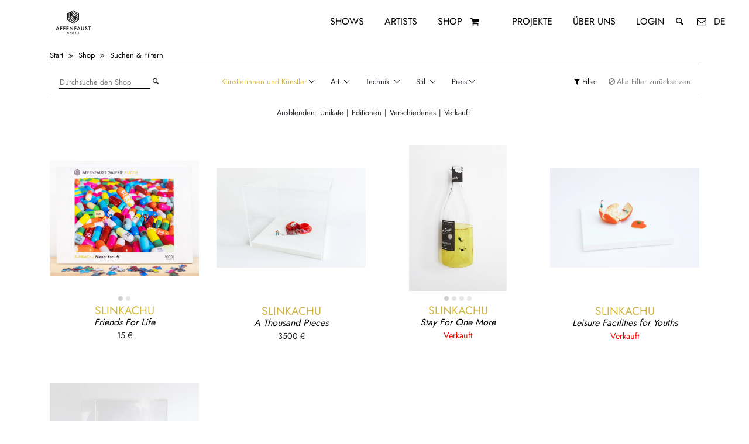

--- FILE ---
content_type: text/html; charset=UTF-8
request_url: https://affenfaustgalerie.de/de/shop/artist/slinkachu/?currentPage=1
body_size: 16128
content:
<!doctype html>
<html lang="de">
<head>
            <meta http-equiv="Cache-Control" content="no-cache, no-store, must-revalidate" /><meta http-equiv="Pragma" content="no-cache" /><meta http-equiv="Expires" content="0" /><title>Slinkachu | Online Shop | Buy Contemporary, Graffiti, Urban & Street Art online!</title><meta name="description"
          content="Der Brite Slinkachu platziert winzige Figuren auf öffentlichen Plätzen. So verwandelt er zum Beispiel Pfützen in Meere, Tennisbälle in Inseln oder Schnürsenk..."><meta property="og:description"
          content="Der Brite Slinkachu platziert winzige Figuren auf öffentlichen Plätzen. So verwandelt er zum Beispiel Pfützen in Meere, Tennisbälle in Inseln oder Schnürsenk..."><meta property="og:title" content="Slinkachu | Online Shop | Buy Contemporary, Graffiti, Urban & Street Art online!"/><meta property="og:type" content="website"/><meta property="og:url" content="https://affenfaustgalerie.de/de/shop/artist/slinkachu/"/><meta property="og:image" content="https://affenfaustgalerie.de/cms/wp-content/uploads/2020/10/slinkachu-friends-for-life-affenfaust-galerie-1.jpg"/><meta property="og:image" content="https://affenfaustgalerie.de/cms/wp-content/uploads/2020/03/slinkachu-a-thousand-pieces-affenfaust-galerie-1-1024x683.jpg"/><meta property="og:image" content="https://affenfaustgalerie.de/cms/wp-content/uploads/2019/09/-affenfaust-galerie-64-683x1024.jpg"/><meta property="og:image" content="https://affenfaustgalerie.de/cms/wp-content/uploads/2020/03/-affenfaust-galerie-1024x683.jpg"/><meta property="og:image" content="https://affenfaustgalerie.de/cms/wp-content/uploads/2021/01/friends-for-life-affenfaust-galerie-4-1024x682.jpg"/><meta name="twitter:image"
              content="https://affenfaustgalerie.de/cms/wp-content/uploads/2020/10/slinkachu-friends-for-life-affenfaust-galerie-1.jpg"><meta name="twitter:card" content="summary_large_image"><meta name="twitter:site" content="@affenfaustHH"><meta name="twitter:creator" content="@affenfaustHH"><meta name="twitter:title" content="Slinkachu | Online Shop | Buy Contemporary, Graffiti, Urban & Street Art online!"><meta name="twitter:description"
          content="Der Brite Slinkachu platziert winzige Figuren auf öffentlichen Plätzen. So verwandelt er zum Beispiel Pfützen in Meere, Tennisbälle in Inseln oder Schnürsenk...">        <meta name="theme-color" content="#000"/>
<meta http-equiv="Content-Type" content="text/html; charset=UTF-8"/>
<meta name="viewport" content="width=device-width, initial-scale=1, shrink-to-fit=no">
    <link rel="alternate" hreflang="en" href="https://www.affenfaustgalerie.de/en/shop/artist/slinkachu/"/>
<link rel="alternate" hreflang="x-default" href="https://www.affenfaustgalerie.de/shop/artist/slinkachu/"/>


<meta name='robots' content='max-image-preview:large' />
<style id='wp-img-auto-sizes-contain-inline-css' type='text/css'>
img:is([sizes=auto i],[sizes^="auto," i]){contain-intrinsic-size:3000px 1500px}
/*# sourceURL=wp-img-auto-sizes-contain-inline-css */
</style>
<style id='classic-theme-styles-inline-css' type='text/css'>
/**
 * These rules are needed for backwards compatibility.
 * They should match the button element rules in the base theme.json file.
 */
.wp-block-button__link {
	color: #ffffff;
	background-color: #32373c;
	border-radius: 9999px; /* 100% causes an oval, but any explicit but really high value retains the pill shape. */

	/* This needs a low specificity so it won't override the rules from the button element if defined in theme.json. */
	box-shadow: none;
	text-decoration: none;

	/* The extra 2px are added to size solids the same as the outline versions.*/
	padding: calc(0.667em + 2px) calc(1.333em + 2px);

	font-size: 1.125em;
}

.wp-block-file__button {
	background: #32373c;
	color: #ffffff;
	text-decoration: none;
}

/*# sourceURL=/wp-includes/css/classic-themes.css */
</style>
<link rel='stylesheet' id='wt-smart-coupon-for-woo-css' href='https://affenfaustgalerie.de/cms/wp-content/plugins/wt-smart-coupons-for-woocommerce/public/css/wt-smart-coupon-public.css?ver=2.2.6' type='text/css' media='all' />
<link rel='stylesheet' id='shopcloud-fa-css' href='https://affenfaustgalerie.de/cms/wp-content/plugins/shipcloud-for-woocommerce/assets/css/fontawesome.min.css?ver=6.9' type='text/css' media='all' />
<link rel='stylesheet' id='shopcloud-fa-solid-css' href='https://affenfaustgalerie.de/cms/wp-content/plugins/shipcloud-for-woocommerce/assets/css/fontawesome.solid.min.css?ver=6.9' type='text/css' media='all' />
<link rel='stylesheet' id='styleVendor-css' href='https://affenfaustgalerie.de/cms/wp-content/themes/affenfaustV3/css/styleVendor.min.css?ver=1' type='text/css' media='' />
<link rel='stylesheet' id='style-css' href='https://affenfaustgalerie.de/cms/wp-content/themes/affenfaustV3/css/style.css?ver=63' type='text/css' media='' />
<script type="text/javascript" src="https://affenfaustgalerie.de/cms/wp-content/themes/affenfaustV3/js/jquery.min.js?ver=3.4.1" id="jquery-js"></script>
<script type="text/javascript" async="async" src="https://affenfaustgalerie.de/cms/wp-content/plugins/woocommerce/assets/js/jquery-blockui/jquery.blockUI.js?ver=2.7.0-wc.10.4.3" id="wc-jquery-blockui-js" defer="defer" data-wp-strategy="defer"></script>
<script type="text/javascript" async="async" src="https://affenfaustgalerie.de/cms/wp-content/plugins/woocommerce/assets/js/js-cookie/js.cookie.js?ver=2.1.4-wc.10.4.3" id="wc-js-cookie-js" defer="defer" data-wp-strategy="defer"></script>
<script type="text/javascript" id="woocommerce-js-extra">
/* <![CDATA[ */
var woocommerce_params = {"ajax_url":"/cms/wp-admin/admin-ajax.php","wc_ajax_url":"//de?wc-ajax=%%endpoint%%","i18n_password_show":"Passwort anzeigen","i18n_password_hide":"Passwort ausblenden"};
//# sourceURL=woocommerce-js-extra
/* ]]> */
</script>
<script type="text/javascript" async="async" src="https://affenfaustgalerie.de/cms/wp-content/plugins/woocommerce/assets/js/frontend/woocommerce.js?ver=10.4.3" id="woocommerce-js" defer="defer" data-wp-strategy="defer"></script>
<script type="text/javascript" id="wt-smart-coupon-for-woo-js-extra">
/* <![CDATA[ */
var WTSmartCouponOBJ = {"ajaxurl":"https://affenfaustgalerie.de/cms/wp-admin/admin-ajax.php","wc_ajax_url":"https://affenfaustgalerie.de/?wc-ajax=/de","nonces":{"public":"6b6cd0abb4","apply_coupon":"98677f52ba"},"labels":{"please_wait":"Please wait...","choose_variation":"Please choose a variation","error":"Error !!!"},"shipping_method":[],"payment_method":"","is_cart":""};
//# sourceURL=wt-smart-coupon-for-woo-js-extra
/* ]]> */
</script>
<script type="text/javascript" async="async" src="https://affenfaustgalerie.de/cms/wp-content/plugins/wt-smart-coupons-for-woocommerce/public/js/wt-smart-coupon-public.js?ver=2.2.6" id="wt-smart-coupon-for-woo-js"></script>
<script type="text/javascript" async="async" src="https://affenfaustgalerie.de/cms/wp-content/plugins/shipcloud-for-woocommerce/assets/js/fontawesome.min.js?ver=6.9" id="shipcloud-fa-js"></script>
<script type="text/javascript" async="async" src="https://affenfaustgalerie.de/cms/wp-content/plugins/shipcloud-for-woocommerce/assets/js/fontawesome.solid.min.js?ver=6.9" id="shipcloud-fa-solid-js"></script>
	<noscript><style>.woocommerce-product-gallery{ opacity: 1 !important; }</style></noscript>
	            <script type='text/javascript'>
        /* <![CDATA[ */
        var wc_add_to_cart_params = {"ajax_url":"\/cms\/wp-admin\/admin-ajax.php","wc_ajax_url":"\/?wc-ajax=%%endpoint%%","i18n_view_cart":"Warenkorb anzeigen","cart_url":"https:\/\/affenfaustgalerie.de\/cart\/","is_cart":false,"cart_redirect_after_add":"no"};
        var woocommerce_params = {"ajax_url": "\/cms\/wp-admin\/admin-ajax.php"};
        var selectedLang = "de";
        var siteUrl = "https://affenfaustgalerie.de/de";
        /* ]]> */
    </script>
</head>
<body>
<nav class="menu">
    <div class="menu__logo">
        <a href="https://affenfaustgalerie.de/de/"
           title="Zurück zur Startseite"><svg xmlns="http://www.w3.org/2000/svg" xmlns:xlink="http://www.w3.org/1999/xlink"
     viewBox="0 0 841.89 595.28" version="1.1">
    <g id="surface1">
        <path style=" stroke:none;fill-rule:nonzero;fill:rgb(13.729858%,12.159729%,12.548828%);fill-opacity:1;"
              d="M 380.035156 448.269531 L 382.992188 441.855469 L 385.8125 448.269531 Z M 371.035156 457.902344 L 375.601562 457.902344 L 378.21875 452.21875 L 387.550781 452.21875 L 390.046875 457.902344 L 394.671875 457.902344 L 383.0625 433.136719 Z M 371.035156 457.902344 "/>
        <path style=" stroke:none;fill-rule:nonzero;fill:rgb(13.729858%,12.159729%,12.548828%);fill-opacity:1;"
              d="M 490.929688 199.332031 L 439.609375 169.699219 L 406.945312 188.558594 L 406.945312 177.769531 L 439.605469 158.914062 L 490.929688 188.546875 Z M 490.929688 220.882812 L 439.609375 191.25 L 406.945312 210.105469 L 406.945312 199.332031 L 439.609375 180.476562 L 490.929688 210.105469 Z M 490.929688 269.355469 L 481.601562 274.742188 L 481.601562 237.03125 L 439.613281 212.785156 L 420.949219 223.5625 L 411.625 218.183594 L 439.609375 202.023438 L 490.929688 231.65625 Z M 420.945312 309.765625 L 411.613281 304.375 L 462.9375 274.746094 L 462.9375 237.03125 L 472.265625 242.414062 L 472.269531 280.132812 Z M 392.949219 293.601562 L 444.273438 263.972656 L 444.273438 226.253906 L 453.605469 231.644531 L 453.605469 269.359375 L 402.28125 298.988281 Z M 350.957031 269.355469 L 350.957031 258.582031 L 383.617188 277.4375 L 425.609375 253.195312 L 425.609375 231.644531 L 434.941406 226.257812 L 434.941406 258.582031 L 383.617188 288.214844 Z M 350.957031 188.546875 L 360.289062 183.15625 L 360.289062 242.417969 L 392.949219 261.273438 L 383.617188 266.664062 L 350.957031 247.808594 Z M 369.617188 177.769531 L 378.949219 172.382812 L 378.949219 231.640625 L 411.613281 250.5 L 402.28125 255.890625 L 369.617188 237.03125 Z M 388.28125 166.996094 L 420.945312 148.140625 L 430.277344 153.523438 L 397.613281 172.382812 L 397.613281 220.878906 L 416.277344 231.652344 L 416.277344 242.417969 L 388.28125 226.253906 Z M 500.265625 183.15625 L 420.945312 137.371094 L 341.625 183.15625 L 341.625 274.742188 L 420.945312 320.53125 L 500.265625 274.742188 Z M 500.265625 183.15625 "/>
        <path style=" stroke:none;fill-rule:nonzero;fill:rgb(13.729858%,12.159729%,12.548828%);fill-opacity:1;"
              d="M 246.132812 412.144531 L 255.382812 412.144531 L 255.382812 387.992188 L 272.441406 387.992188 L 272.441406 379.203125 L 255.382812 379.203125 L 255.382812 368.601562 L 273.0625 368.601562 L 273.0625 359.8125 L 246.132812 359.8125 Z M 246.132812 412.144531 "/>
        <path style=" stroke:none;fill-rule:nonzero;fill:rgb(13.729858%,12.159729%,12.548828%);fill-opacity:1;"
              d="M 287.875 412.144531 L 297.125 412.144531 L 297.125 387.992188 L 314.183594 387.992188 L 314.183594 379.203125 L 297.125 379.203125 L 297.125 368.601562 L 314.804688 368.601562 L 314.804688 359.8125 L 287.875 359.8125 Z M 287.875 412.144531 "/>
        <path style=" stroke:none;fill-rule:nonzero;fill:rgb(13.729858%,12.159729%,12.548828%);fill-opacity:1;"
              d="M 359.464844 403.355469 L 339.125 403.355469 L 339.125 387.988281 L 358.875 387.988281 L 358.875 379.203125 L 339.125 379.203125 L 339.125 368.601562 L 359.464844 368.601562 L 359.464844 359.8125 L 329.871094 359.8125 L 329.871094 412.144531 L 359.464844 412.144531 Z M 359.464844 403.355469 "/>
        <path style=" stroke:none;fill-rule:nonzero;fill:rgb(13.729858%,12.159729%,12.548828%);fill-opacity:1;"
              d="M 437.988281 412.144531 L 447.238281 412.144531 L 447.238281 387.992188 L 464.292969 387.992188 L 464.292969 379.203125 L 447.238281 379.203125 L 447.238281 368.601562 L 464.917969 368.601562 L 464.917969 359.8125 L 437.988281 359.8125 Z M 437.988281 412.144531 "/>
        <path style=" stroke:none;fill-rule:nonzero;fill:rgb(13.729858%,12.159729%,12.548828%);fill-opacity:1;"
              d="M 559.347656 391.148438 C 559.347656 395.378906 558.679688 398.4375 557.367188 400.234375 C 555.386719 402.949219 552.652344 404.269531 549.003906 404.269531 C 545.382812 404.269531 542.660156 402.949219 540.683594 400.242188 C 539.363281 398.375 538.691406 395.316406 538.691406 391.148438 L 538.691406 359.8125 L 529.445312 359.8125 L 529.445312 393.273438 C 529.445312 398.8125 531.199219 403.441406 534.664062 407.035156 C 538.527344 411.039062 543.351562 413.066406 549.003906 413.066406 C 554.660156 413.066406 559.496094 411.039062 563.382812 407.035156 C 566.84375 403.445312 568.597656 398.8125 568.597656 393.273438 L 568.597656 359.8125 L 559.347656 359.8125 Z M 559.347656 391.148438 "/>
        <path style=" stroke:none;fill-rule:nonzero;fill:rgb(13.729858%,12.159729%,12.548828%);fill-opacity:1;"
              d="M 604.300781 380.421875 L 599.242188 378.347656 C 595.859375 376.957031 594.214844 375.238281 594.214844 373.097656 C 594.214844 371.539062 594.8125 370.273438 596.039062 369.230469 C 597.289062 368.160156 598.898438 367.617188 600.8125 367.617188 C 602.378906 367.617188 603.664062 367.929688 604.65625 368.558594 C 605.574219 369.09375 606.59375 370.324219 607.683594 372.210938 L 608.082031 372.910156 L 615.667969 368.414062 L 615.273438 367.730469 C 611.847656 361.820312 607.003906 358.824219 600.878906 358.824219 C 596.363281 358.824219 592.527344 360.195312 589.476562 362.894531 C 586.398438 365.605469 584.835938 369.023438 584.835938 373.050781 C 584.835938 379.03125 588.503906 383.609375 595.746094 386.660156 L 600.628906 388.691406 C 601.855469 389.21875 602.917969 389.777344 603.792969 390.355469 C 604.65625 390.917969 605.355469 391.519531 605.875 392.140625 C 606.386719 392.746094 606.769531 393.417969 607.007812 394.140625 C 607.257812 394.875 607.378906 395.699219 607.378906 396.597656 C 607.378906 398.851562 606.679688 400.65625 605.242188 402.113281 C 603.808594 403.566406 602.050781 404.269531 599.859375 404.269531 C 597.082031 404.269531 595.035156 403.304688 593.589844 401.300781 C 592.808594 400.277344 592.242188 398.332031 591.910156 395.511719 L 591.808594 394.636719 L 582.464844 396.695312 L 582.578125 397.433594 C 583.304688 402.328125 585.167969 406.195312 588.117188 408.929688 C 591.125 411.675781 594.976562 413.066406 599.566406 413.066406 C 604.410156 413.066406 608.523438 411.441406 611.789062 408.234375 C 615.046875 405.042969 616.695312 400.953125 616.695312 396.082031 C 616.695312 392.429688 615.675781 389.292969 613.664062 386.765625 C 611.671875 384.257812 608.523438 382.125 604.300781 380.421875 "/>
        <path style=" stroke:none;fill-rule:nonzero;fill:rgb(13.729858%,12.159729%,12.548828%);fill-opacity:1;"
              d="M 626.359375 359.8125 L 626.359375 368.601562 L 638.027344 368.601562 L 638.027344 412.144531 L 647.277344 412.144531 L 647.277344 368.601562 L 658.910156 368.601562 L 658.910156 359.8125 Z M 626.359375 359.8125 "/>
        <path style=" stroke:none;fill-rule:nonzero;fill:rgb(13.729858%,12.159729%,12.548828%);fill-opacity:1;"
              d="M 354.78125 449.0625 L 360.554688 449.0625 C 360.332031 450.46875 359.605469 451.703125 358.394531 452.738281 C 357.082031 453.847656 355.578125 454.410156 353.929688 454.410156 C 351.980469 454.410156 350.144531 453.648438 348.472656 452.148438 C 346.683594 450.539062 345.78125 448.457031 345.78125 445.960938 C 345.78125 443.542969 346.59375 441.5 348.199219 439.894531 C 349.800781 438.261719 351.8125 437.433594 354.183594 437.433594 C 356.816406 437.433594 359.089844 438.679688 360.929688 441.128906 L 361.140625 441.414062 L 363.898438 438.769531 L 364.117188 438.566406 L 363.921875 438.339844 C 362.441406 436.648438 360.910156 435.40625 359.359375 434.648438 C 357.746094 433.890625 355.984375 433.503906 354.125 433.503906 C 350.660156 433.503906 347.679688 434.730469 345.265625 437.148438 C 342.847656 439.546875 341.625 442.519531 341.625 445.976562 C 341.625 449.355469 342.828125 452.292969 345.203125 454.714844 C 347.578125 457.121094 350.472656 458.339844 353.808594 458.339844 C 357.226562 458.339844 360.085938 457.074219 362.300781 454.578125 C 363.285156 453.460938 363.992188 452.246094 364.40625 450.960938 C 364.824219 449.582031 365.039062 447.988281 365.039062 446.214844 L 365.039062 445.132812 L 354.78125 445.132812 Z M 354.78125 449.0625 "/>
        <path style=" stroke:none;fill-rule:nonzero;fill:rgb(13.729858%,12.159729%,12.548828%);fill-opacity:1;"
              d="M 407.214844 433.957031 L 403.074219 433.957031 L 403.074219 457.902344 L 414.070312 457.902344 L 414.070312 453.96875 L 407.214844 453.96875 Z M 407.214844 433.957031 "/>
        <path style=" stroke:none;fill-rule:nonzero;fill:rgb(13.729858%,12.159729%,12.548828%);fill-opacity:1;"
              d="M 422.972656 457.902344 L 436.464844 457.902344 L 436.464844 453.96875 L 427.117188 453.96875 L 427.117188 446.800781 L 436.195312 446.800781 L 436.195312 442.867188 L 427.117188 442.867188 L 427.117188 437.886719 L 436.464844 437.886719 L 436.464844 433.960938 L 422.972656 433.960938 Z M 422.972656 457.902344 "/>
        <path style=" stroke:none;fill-rule:nonzero;fill:rgb(13.729858%,12.159729%,12.548828%);fill-opacity:1;"
              d="M 450.792969 444.664062 L 450.792969 437.890625 L 451.738281 437.890625 C 454.800781 437.890625 456.289062 438.957031 456.289062 441.15625 C 456.289062 443.519531 454.757812 444.664062 451.601562 444.664062 Z M 458.851562 445.566406 C 459.839844 444.320312 460.339844 442.824219 460.339844 441.109375 C 460.339844 438.914062 459.539062 437.113281 457.964844 435.769531 C 456.546875 434.566406 454.234375 433.957031 451.089844 433.957031 L 446.652344 433.957031 L 446.652344 457.902344 L 450.792969 457.902344 L 450.792969 448.355469 L 450.957031 448.355469 L 457.613281 457.902344 L 462.695312 457.902344 L 455.386719 447.84375 C 456.792969 447.449219 457.957031 446.683594 458.851562 445.566406 "/>
        <path style=" stroke:none;fill-rule:nonzero;fill:rgb(13.729858%,12.159729%,12.548828%);fill-opacity:1;"
              d="M 471.464844 457.902344 L 475.605469 457.902344 L 475.605469 433.960938 L 471.464844 433.960938 Z M 471.464844 457.902344 "/>
        <path style=" stroke:none;fill-rule:nonzero;fill:rgb(13.729858%,12.159729%,12.548828%);fill-opacity:1;"
              d="M 486.773438 457.902344 L 500.265625 457.902344 L 500.265625 453.96875 L 490.917969 453.96875 L 490.917969 446.800781 L 499.992188 446.800781 L 499.992188 442.867188 L 490.917969 442.867188 L 490.917969 437.886719 L 500.265625 437.886719 L 500.265625 433.960938 L 486.773438 433.960938 Z M 486.773438 457.902344 "/>
        <path style=" stroke:none;fill-rule:nonzero;fill:rgb(13.729858%,12.159729%,12.548828%);fill-opacity:1;"
              d="M 489.050781 391.003906 L 495.527344 376.945312 L 501.707031 391.003906 Z M 469.320312 412.117188 L 479.328125 412.117188 L 485.0625 399.664062 L 505.515625 399.664062 L 510.992188 412.117188 L 521.128906 412.117188 L 495.6875 357.835938 Z M 469.320312 412.117188 "/>
        <path style=" stroke:none;fill-rule:nonzero;fill:rgb(13.729858%,12.159729%,12.548828%);fill-opacity:1;"
              d="M 411.699219 392.882812 L 374.691406 357.503906 L 374.691406 412.144531 L 383.941406 412.144531 L 383.941406 378.804688 L 420.945312 413.757812 L 420.945312 359.8125 L 411.699219 359.8125 Z M 411.699219 392.882812 "/>
        <path style=" stroke:none;fill-rule:nonzero;fill:rgb(13.729858%,12.159729%,12.548828%);fill-opacity:1;"
              d="M 202.722656 391.03125 L 209.195312 376.972656 L 215.378906 391.03125 Z M 182.988281 412.144531 L 192.996094 412.144531 L 198.730469 399.691406 L 219.1875 399.691406 L 224.660156 412.144531 L 234.796875 412.144531 L 209.355469 357.859375 Z M 182.988281 412.144531 "/>
    </g>
</svg>
</a>
    </div>
    <div class="menu--desktop">
        
        
        <div class="menu__item menu__item--desktop">
            <a href="https://affenfaustgalerie.de/de/shows/" title="Ausstellungen">Shows</a>
        </div>
        <div class="menu__item menu__item--desktop">
            <a href="https://affenfaustgalerie.de/de/artists/" title="Künstlerinnen / Künstler">Artists</a>
        </div>


        <div class="menu__item menu__item--desktop menu__item--artworks">
            <a href="https://affenfaustgalerie.de/de/shop/" title="Online-Shop">Shop</a>
            <a href="https://affenfaustgalerie.de/de/cart/" title="Warenkorb"
               class="menu__item__itemsInCart menu__item__itemsInCart--desktop">
                <i class="icon-basket">
                                            <span class="itemsInCart">
                            
                        </span>
                                    </i>
            </a>
        </div>

        <div class="menu__item menu__item--desktop">
            <a href="https://affenfaustgalerie.de/de/projects/"
               title="Projekte mit">Projekte</a>
        </div>
                <div class="menu__item menu__item--desktop">
            <a href="https://affenfaustgalerie.de/de/about/"
               title="Über uns">Über uns</a>
        </div>
        <div class="menu__item menu__item--desktop">
            <a href="https://affenfaustgalerie.de/de/my-account/"
               title="Account">Login</a>
        </div>
        <div class="menu__item menu__item--desktop">
            <div class="menu__searchBar">
                <input type="text" id="searchInputMenu" class="menu__searchBar__input"
                       placeholder="Webseite durchsuchen"
                       data-empty="Bitte Suchbegriff eingeben!">
            </div>
        </div>
        <div class="menu__item menu__item--desktop">
            <a href="#" class="openSearch searchButton--menu" title="Webseite durchsuchen">
                <i class="icon-search"></i>
            </a>
            <a href="https://affenfaustgalerie.de/de/contact/" title="Kontaktiere uns!"><i
                        class="icon-mail"></i></a>


            <span class="menuLanguageSwitch">
                de
               </span>
        </div>
    </div>
    <div class="menu--mobile">
        <div class="row">
            <div class="col-3">
                <a href="#" class="menu__toggle" id="js-menu__toggle" title=" Menu öffnen">
                    <s class="menu__toggle__bar"></s>
                    <s class="menu__toggle__bar"></s>
                    <s class="menu__toggle__bar"></s>
                </a>
            </div>
            <div class="col-6">
                            </div>
            <div class="col-3">
                   <span class="menuLanguageSwitch">
                       de</span>
                <a href="https://affenfaustgalerie.de/de/cart/"
                   class="menu__item__itemsInCart menu__item__itemsInCart--mobile"><i class="icon-basket">
                    <span class="itemsInCart">
                                                    
                                            </span></i>
                </a>
            </div>
        </div>

        <div class="menu__list" id="js-menu__list">

            <div class="menu__item">
                <div class="menu__searchBar">
                    <input type="text" id="searchInputMenu--mobile"
                           class="menu__searchBar__input menu__searchBar__input--mobile"
                           placeholder="Webseite durchsuchen">
                    <a href="#" class="searchButtonMenu searchButton--menu searchButton--mobile">
                        <i class="icon-search"></i>
                    </a>
                </div>
            </div>
                                                            <div class="menu__item"><a
                        href="https://affenfaustgalerie.de/de/shows/" class="menu__item__link">Shows</a></div>
            <div class="menu__item"><a
                        href="https://affenfaustgalerie.de/de/artists/" class="menu__item__link">Artists</a></div>
            <div class="menu__item"><a
                        href="https://affenfaustgalerie.de/de/shop/" class="menu__item__link">Shop</a>
            </div>
            <div class="menu__item"><a
                        href="https://affenfaustgalerie.de/de/projects/" class="menu__item__link">Projekte</a>
            </div>
                        <div class="menu__item"><a
                        href="https://affenfaustgalerie.de/de/about/" class="menu__item__link">Über uns</a>
            </div>
            <div class="menu__item">
                <a href="https://affenfaustgalerie.de/de/my-account/" title="Account"
                   class="menu__item__link">Login</a>
            </div>

            <div class="menu__item">
                <div class="socialMedia">
        <div class="socialMedia__links socialMedia--menu">
        <div class="socialMedia__links--rowOne">
            <a href="https://affenfaustgalerie.de/de/contact" title="Contact via E-Mail"><i
                        class="icon-mail"></i></a>
            <a href="http://instagram.com/affenfaustgalerie" title="Follow us on instagram" target="_blank"
               rel="noopener"><i
                        class="icon-instagram"></i></a>
            <a href="https://www.facebook.com/AffenfaustGalerie" title="Like us on facebook"
               target="_blank" rel="noopener"><i
                        class="icon-facebook-official"></i></a>
            <a rel="me" href="https://mastodon.social/@affenfaust"></a>

        </div>
    </div>
</div>            </div>
            <div class="menu__item">
                <div class="languageSwitch languageSwitch--menu">
                    <div>Language Switch</div>
                    <a href="#" class="languageSwitch__selector" data-lang="de" title="Deutsch">DE</a> |
                    <a href="#" class="languageSwitch__selector" data-lang="en" title="English">EN</a>
                </div>
            </div>

                                    
        </div>
    </div>
</nav><div class="content">
                        <div class="shop">

    <div class="container">
        <div class="loading"
             style="background:url('https://affenfaustgalerie.de/cms/wp-content/themes/affenfaustV3/css/img/Affenfaust_Icon.gif') no-repeat center center;"></div>

        <div class="row">
            <div class="col-12">
                <div class="shopItemBreadcrumbList" itemscope itemtype="https://schema.org/BreadcrumbList"
                     style="width: 100%; margin-bottom: 15px">
                <span itemprop="itemListElement" itemscope itemtype="https://schema.org/ListItem">
                    <a itemprop="item" href="https://affenfaustgalerie.de/de"
                       title="Affenfaust Galerie Homepage">
                        <span itemprop="name">Start</span>
                    </a>
                     <meta itemprop="position" content="1"/>
                 </span>
                    <i class="icon-angle-double-right"></i>
                    <span itemprop="itemListElement" itemscope itemtype="https://schema.org/ListItem">
                    <a itemprop="item" href="https://affenfaustgalerie.de/de/shop/" title="Shop Start Page">
                        <span itemprop="name" style="display: none">Shop</span>Shop</a>
                        <meta itemprop="position" content="2"/></span>

                    <i class="icon-angle-double-right"></i>
                    <span itemprop="itemListElement" itemscope itemtype="https://schema.org/ListItem">
                    <a itemprop="item" href="https://affenfaustgalerie.de/de/shop/searchandfilter/*/"
                       title="Search and filter the Shop">
                        <span itemprop="name"
                              style="display: none">Suchen & Filtern</span>Suchen & Filtern</a>
                        <meta itemprop="position" content="3"/></span>
                </div>
            </div>
        </div>

        <div class="row shopFilter shop__searchAndFilter" data-nonce="f004b7c2d1">
    <div class="col-12 col-lg-3 shop__search">
        <input type="text" id="searchShopInput"
               class="shop__searchInput" data-nonce="0708bf5401"
               placeholder="Durchsuche den Shop"
               data-empty="Bitte Suchbegriff eingeben!"
                >
        <i class="icon-search"></i>
    </div>
    <div class="col-12 col-lg-9" style="display: flex">
        <ul class="shopFilter__ul">
            <li class="shopFilter__filter shopFilter__filter--active" data-id="00">Künstlerinnen und Künstler<i
                        class="arrow arrow--down"></i></li>
                            <li class="shopFilter__filter" data-id="44">
                    Art
                    <i class="arrow arrow--down"></i>
                </li>
                            <li class="shopFilter__filter" data-id="25">
                    Technik
                    <i class="arrow arrow--down"></i>
                </li>
                            <li class="shopFilter__filter" data-id="24">
                    Stil
                    <i class="arrow arrow--down"></i>
                </li>
                                        <li class="shopFilter__filter" data-id="01">Preis<i
                            class="arrow arrow--down"></i></li>

        </ul>
        <div class="shopFilter__actions shopFilter__actions--desktop">
            <div class="shopFilter__execute"><i class="icon-filter"></i>Filter</div>
            <div class="shopFilter__reset"><i class="icon-block"></i>Alle Filter zur&uuml;cksetzen</div>
        </div>
    </div>
</div>


<div class="row" style="padding: 0 15px 0 15px">

    <div class="col-12 shopFilter__selections">
        <div class="row shopFilter__selection" data-id="00" id="filter-artist">
                            <div class="col-12 col-lg-3">
                    <span class="shopFilter__artist" data-id="17656"
                          data-slug="kriegundfreitag">@kriegundfreitag</span>
                </div>
                            <div class="col-12 col-lg-3">
                    <span class="shopFilter__artist" data-id="113"
                          data-slug="1010">1010</span>
                </div>
                            <div class="col-12 col-lg-3">
                    <span class="shopFilter__artist" data-id="803"
                          data-slug="108">108</span>
                </div>
                            <div class="col-12 col-lg-3">
                    <span class="shopFilter__artist" data-id="15202"
                          data-slug="1up">1UP</span>
                </div>
                            <div class="col-12 col-lg-3">
                    <span class="shopFilter__artist" data-id="9224"
                          data-slug="a-q-u-a-g-r-i-n-g-o">A Q U A G R I N G O</span>
                </div>
                            <div class="col-12 col-lg-3">
                    <span class="shopFilter__artist" data-id="13128"
                          data-slug="li-hill">Aaron Li-Hill</span>
                </div>
                            <div class="col-12 col-lg-3">
                    <span class="shopFilter__artist" data-id="20043"
                          data-slug="akut">Akut</span>
                </div>
                            <div class="col-12 col-lg-3">
                    <span class="shopFilter__artist" data-id="20054"
                          data-slug="alberto-lamback">Alberto Lamback</span>
                </div>
                            <div class="col-12 col-lg-3">
                    <span class="shopFilter__artist" data-id="1245"
                          data-slug="alias">ALIAS</span>
                </div>
                            <div class="col-12 col-lg-3">
                    <span class="shopFilter__artist" data-id="4434"
                          data-slug="ana-barriga">Ana Barriga</span>
                </div>
                            <div class="col-12 col-lg-3">
                    <span class="shopFilter__artist" data-id="22807"
                          data-slug="andre-schulze">André Schulze</span>
                </div>
                            <div class="col-12 col-lg-3">
                    <span class="shopFilter__artist" data-id="2213"
                          data-slug="andrea-wan">Andrea Wan</span>
                </div>
                            <div class="col-12 col-lg-3">
                    <span class="shopFilter__artist" data-id="10120"
                          data-slug="andrew-hem">Andrew Hem</span>
                </div>
                            <div class="col-12 col-lg-3">
                    <span class="shopFilter__artist" data-id="4439"
                          data-slug="annette-meincke-nagy">Annette Meincke-Nagy</span>
                </div>
                            <div class="col-12 col-lg-3">
                    <span class="shopFilter__artist" data-id="23013"
                          data-slug="back">Back</span>
                </div>
                            <div class="col-12 col-lg-3">
                    <span class="shopFilter__artist" data-id="15393"
                          data-slug="beste">Beste</span>
                </div>
                            <div class="col-12 col-lg-3">
                    <span class="shopFilter__artist" data-id="22015"
                          data-slug="bezt">Bezt</span>
                </div>
                            <div class="col-12 col-lg-3">
                    <span class="shopFilter__artist" data-id="626"
                          data-slug="bjoern-holzweg">Björn Holzweg</span>
                </div>
                            <div class="col-12 col-lg-3">
                    <span class="shopFilter__artist" data-id="2194"
                          data-slug="bond-truluv">Bond Truluv</span>
                </div>
                            <div class="col-12 col-lg-3">
                    <span class="shopFilter__artist" data-id="26185"
                          data-slug="carlos-fernandez">Carlos Fernandez</span>
                </div>
                            <div class="col-12 col-lg-3">
                    <span class="shopFilter__artist" data-id="23405"
                          data-slug="catrazor">Cat&Razor</span>
                </div>
                            <div class="col-12 col-lg-3">
                    <span class="shopFilter__artist" data-id="2085"
                          data-slug="christoph-florin">Christoph Florin</span>
                </div>
                            <div class="col-12 col-lg-3">
                    <span class="shopFilter__artist" data-id="23219"
                          data-slug="cmp-one">CMP One</span>
                </div>
                            <div class="col-12 col-lg-3">
                    <span class="shopFilter__artist" data-id="31022"
                          data-slug="coarse">Coarse</span>
                </div>
                            <div class="col-12 col-lg-3">
                    <span class="shopFilter__artist" data-id="119"
                          data-slug="coco-bergholm">Coco Bergholm</span>
                </div>
                            <div class="col-12 col-lg-3">
                    <span class="shopFilter__artist" data-id="974"
                          data-slug="corinna-holthusen">Corinna Holthusen</span>
                </div>
                            <div class="col-12 col-lg-3">
                    <span class="shopFilter__artist" data-id="8872"
                          data-slug="dface">D*Face</span>
                </div>
                            <div class="col-12 col-lg-3">
                    <span class="shopFilter__artist" data-id="808"
                          data-slug="darko-caramello-nikolic">Darko C. Nikolic</span>
                </div>
                            <div class="col-12 col-lg-3">
                    <span class="shopFilter__artist" data-id="26480"
                          data-slug="dirk-diok-jung">Dirk Jung</span>
                </div>
                            <div class="col-12 col-lg-3">
                    <span class="shopFilter__artist" data-id="18669"
                          data-slug="does">Does</span>
                </div>
                            <div class="col-12 col-lg-3">
                    <span class="shopFilter__artist" data-id="124"
                          data-slug="doppeldenk">Doppeldenk</span>
                </div>
                            <div class="col-12 col-lg-3">
                    <span class="shopFilter__artist" data-id="26308"
                          data-slug="ds">DS</span>
                </div>
                            <div class="col-12 col-lg-3">
                    <span class="shopFilter__artist" data-id="3220"
                          data-slug="edel-rodriguez">Edel Rodriguez</span>
                </div>
                            <div class="col-12 col-lg-3">
                    <span class="shopFilter__artist" data-id="4889"
                          data-slug="eike-koenig">Eike König</span>
                </div>
                            <div class="col-12 col-lg-3">
                    <span class="shopFilter__artist" data-id="31283"
                          data-slug="elena-bulycheva">Elena Bulycheva</span>
                </div>
                            <div class="col-12 col-lg-3">
                    <span class="shopFilter__artist" data-id="126"
                          data-slug="elmar-lause">Elmar Lause</span>
                </div>
                            <div class="col-12 col-lg-3">
                    <span class="shopFilter__artist" data-id="21799"
                          data-slug="evol">Evol</span>
                </div>
                            <div class="col-12 col-lg-3">
                    <span class="shopFilter__artist" data-id="21768"
                          data-slug="faith-xlvii">FAITH XLVII</span>
                </div>
                            <div class="col-12 col-lg-3">
                    <span class="shopFilter__artist" data-id="968"
                          data-slug="florian-eymann">Florian Eymann</span>
                </div>
                            <div class="col-12 col-lg-3">
                    <span class="shopFilter__artist" data-id="917"
                          data-slug="flying-foertress">Flying Förtress</span>
                </div>
                            <div class="col-12 col-lg-3">
                    <span class="shopFilter__artist" data-id="936"
                          data-slug="formula76">Formula76</span>
                </div>
                            <div class="col-12 col-lg-3">
                    <span class="shopFilter__artist" data-id="18093"
                          data-slug="giorgiko">Giorgiko</span>
                </div>
                            <div class="col-12 col-lg-3">
                    <span class="shopFilter__artist" data-id="4458"
                          data-slug="guido-zimmermann">Guido Zimmermann</span>
                </div>
                            <div class="col-12 col-lg-3">
                    <span class="shopFilter__artist" data-id="15864"
                          data-slug="hati-hati-mas">Hati.Hati.Mas</span>
                </div>
                            <div class="col-12 col-lg-3">
                    <span class="shopFilter__artist" data-id="918"
                          data-slug="hendrik-czakainski">Hendrik Czakainski</span>
                </div>
                            <div class="col-12 col-lg-3">
                    <span class="shopFilter__artist" data-id="29399"
                          data-slug="henrik-eiben">Henrik Eiben</span>
                </div>
                            <div class="col-12 col-lg-3">
                    <span class="shopFilter__artist" data-id="26491"
                          data-slug="isaac-cordal">Isaac Cordal</span>
                </div>
                            <div class="col-12 col-lg-3">
                    <span class="shopFilter__artist" data-id="30866"
                          data-slug="jakob-grosse-ophoff">Jakob Grosse-Ophoff</span>
                </div>
                            <div class="col-12 col-lg-3">
                    <span class="shopFilter__artist" data-id="4017"
                          data-slug="jakobus-durstewitz">Jakobus Durstewitz</span>
                </div>
                            <div class="col-12 col-lg-3">
                    <span class="shopFilter__artist" data-id="21772"
                          data-slug="james-bullough">James Bullough</span>
                </div>
                            <div class="col-12 col-lg-3">
                    <span class="shopFilter__artist" data-id="23411"
                          data-slug="jan-plewka">Jan Plewka</span>
                </div>
                            <div class="col-12 col-lg-3">
                    <span class="shopFilter__artist" data-id="920"
                          data-slug="johan-schaefer">Johan Schäfer</span>
                </div>
                            <div class="col-12 col-lg-3">
                    <span class="shopFilter__artist" data-id="811"
                          data-slug="johannes-kersting">Johannes Kersting</span>
                </div>
                            <div class="col-12 col-lg-3">
                    <span class="shopFilter__artist" data-id="5798"
                          data-slug="johannes-philipp-speder">Johannes Philipp Speder</span>
                </div>
                            <div class="col-12 col-lg-3">
                    <span class="shopFilter__artist" data-id="994"
                          data-slug="john-trashkowsky">John Trashkowsky</span>
                </div>
                            <div class="col-12 col-lg-3">
                    <span class="shopFilter__artist" data-id="30877"
                          data-slug="kapten-nobbi">Käpten Nobbi</span>
                </div>
                            <div class="col-12 col-lg-3">
                    <span class="shopFilter__artist" data-id="22955"
                          data-slug="kevin-simion">Kevin Simion</span>
                </div>
                            <div class="col-12 col-lg-3">
                    <span class="shopFilter__artist" data-id="9073"
                          data-slug="kunstrasen">Kunstrasen</span>
                </div>
                            <div class="col-12 col-lg-3">
                    <span class="shopFilter__artist" data-id="2200"
                          data-slug="laurence-vallieres">Laurence Vallières</span>
                </div>
                            <div class="col-12 col-lg-3">
                    <span class="shopFilter__artist" data-id="16342"
                          data-slug="leon-keer">Leon Keer</span>
                </div>
                            <div class="col-12 col-lg-3">
                    <span class="shopFilter__artist" data-id="30886"
                          data-slug="liam-seear-budd">Liam Seear-Budd</span>
                </div>
                            <div class="col-12 col-lg-3">
                    <span class="shopFilter__artist" data-id="25773"
                          data-slug="lisa-golze">Lisa Golze</span>
                </div>
                            <div class="col-12 col-lg-3">
                    <span class="shopFilter__artist" data-id="22950"
                          data-slug="lola-dupre">Lola Dupre</span>
                </div>
                            <div class="col-12 col-lg-3">
                    <span class="shopFilter__artist" data-id="26206"
                          data-slug="lp-edits">LP Edits</span>
                </div>
                            <div class="col-12 col-lg-3">
                    <span class="shopFilter__artist" data-id="815"
                          data-slug="madc">MadC</span>
                </div>
                            <div class="col-12 col-lg-3">
                    <span class="shopFilter__artist" data-id="30801"
                          data-slug="maens">Maens</span>
                </div>
                            <div class="col-12 col-lg-3">
                    <span class="shopFilter__artist" data-id="13290"
                          data-slug="mando-marie">Mando Marie</span>
                </div>
                            <div class="col-12 col-lg-3">
                    <span class="shopFilter__artist" data-id="19333"
                          data-slug="marambolage">Marambolage</span>
                </div>
                            <div class="col-12 col-lg-3">
                    <span class="shopFilter__artist" data-id="965"
                          data-slug="marc-burckhardt">Marc Burckhardt</span>
                </div>
                            <div class="col-12 col-lg-3">
                    <span class="shopFilter__artist" data-id="30909"
                          data-slug="marcel-krempin">Marcel Krempin</span>
                </div>
                            <div class="col-12 col-lg-3">
                    <span class="shopFilter__artist" data-id="17305"
                          data-slug="marie-claude-marquis">Marie-Claude Marquis</span>
                </div>
                            <div class="col-12 col-lg-3">
                    <span class="shopFilter__artist" data-id="2222"
                          data-slug="markus-genesius">Markus Genesius</span>
                </div>
                            <div class="col-12 col-lg-3">
                    <span class="shopFilter__artist" data-id="21760"
                          data-slug="martin-whatson">Martin Whatson</span>
                </div>
                            <div class="col-12 col-lg-3">
                    <span class="shopFilter__artist" data-id="18099"
                          data-slug="mateo">Mateo</span>
                </div>
                            <div class="col-12 col-lg-3">
                    <span class="shopFilter__artist" data-id="22825"
                          data-slug="mathieu-lucas">Mathieu LUCAS</span>
                </div>
                            <div class="col-12 col-lg-3">
                    <span class="shopFilter__artist" data-id="23003"
                          data-slug="max-weiss">Max Weiss</span>
                </div>
                            <div class="col-12 col-lg-3">
                    <span class="shopFilter__artist" data-id="30768"
                          data-slug="maxime-drouet">Maxime Drouet</span>
                </div>
                            <div class="col-12 col-lg-3">
                    <span class="shopFilter__artist" data-id="4491"
                          data-slug="mentalgassi">Mentalgassi</span>
                </div>
                            <div class="col-12 col-lg-3">
                    <span class="shopFilter__artist" data-id="4495"
                          data-slug="michel-lamoller">Michel Lamoller</span>
                </div>
                            <div class="col-12 col-lg-3">
                    <span class="shopFilter__artist" data-id="26220"
                          data-slug="mikael-takacs">Mikael Takacs</span>
                </div>
                            <div class="col-12 col-lg-3">
                    <span class="shopFilter__artist" data-id="5133"
                          data-slug="miss-me">Miss Me</span>
                </div>
                            <div class="col-12 col-lg-3">
                    <span class="shopFilter__artist" data-id="15105"
                          data-slug="misterpiro">Misterpiro</span>
                </div>
                            <div class="col-12 col-lg-3">
                    <span class="shopFilter__artist" data-id="982"
                          data-slug="moki">Moki</span>
                </div>
                            <div class="col-12 col-lg-3">
                    <span class="shopFilter__artist" data-id="18562"
                          data-slug="murmure">Murmure</span>
                </div>
                            <div class="col-12 col-lg-3">
                    <span class="shopFilter__artist" data-id="17677"
                          data-slug="nafir">Nafir</span>
                </div>
                            <div class="col-12 col-lg-3">
                    <span class="shopFilter__artist" data-id="820"
                          data-slug="nico-sawatzki">Nico Sawatzki</span>
                </div>
                            <div class="col-12 col-lg-3">
                    <span class="shopFilter__artist" data-id="15675"
                          data-slug="nik-ramage">Nik Ramage</span>
                </div>
                            <div class="col-12 col-lg-3">
                    <span class="shopFilter__artist" data-id="1805"
                          data-slug="nychos">Nychos</span>
                </div>
                            <div class="col-12 col-lg-3">
                    <span class="shopFilter__artist" data-id="6065"
                          data-slug="okuda-san-miguel">Okuda San Miguel</span>
                </div>
                            <div class="col-12 col-lg-3">
                    <span class="shopFilter__artist" data-id="30790"
                          data-slug="otto-baum">Otto Baum</span>
                </div>
                            <div class="col-12 col-lg-3">
                    <span class="shopFilter__artist" data-id="15545"
                          data-slug="pablo-dalas">Pablo Dalas</span>
                </div>
                            <div class="col-12 col-lg-3">
                    <span class="shopFilter__artist" data-id="30899"
                          data-slug="pablo-fontagnier">Pablo Fontagnier</span>
                </div>
                            <div class="col-12 col-lg-3">
                    <span class="shopFilter__artist" data-id="22830"
                          data-slug="padure">Padure</span>
                </div>
                            <div class="col-12 col-lg-3">
                    <span class="shopFilter__artist" data-id="26234"
                          data-slug="paola-ciarska">Paola Ciarska</span>
                </div>
                            <div class="col-12 col-lg-3">
                    <span class="shopFilter__artist" data-id="142"
                          data-slug="pascal-kerouche">Pascal Kerouche</span>
                </div>
                            <div class="col-12 col-lg-3">
                    <span class="shopFilter__artist" data-id="4593"
                          data-slug="paul-punk">Paul Punk</span>
                </div>
                            <div class="col-12 col-lg-3">
                    <span class="shopFilter__artist" data-id="21120"
                          data-slug="philipp-liehr">Philipp Liehr</span>
                </div>
                            <div class="col-12 col-lg-3">
                    <span class="shopFilter__artist" data-id="143"
                          data-slug="push">PUSH</span>
                </div>
                            <div class="col-12 col-lg-3">
                    <span class="shopFilter__artist" data-id="4507"
                          data-slug="randomexp">Random EXP</span>
                </div>
                            <div class="col-12 col-lg-3">
                    <span class="shopFilter__artist" data-id="18573"
                          data-slug="rebelzer">Rebelzer</span>
                </div>
                            <div class="col-12 col-lg-3">
                    <span class="shopFilter__artist" data-id="15466"
                          data-slug="roamcouch">Roamcouch</span>
                </div>
                            <div class="col-12 col-lg-3">
                    <span class="shopFilter__artist" data-id="933"
                          data-slug="roman-klonek">Roman Klonek</span>
                </div>
                            <div class="col-12 col-lg-3">
                    <span class="shopFilter__artist" data-id="13391"
                          data-slug="ronan-dillon">Ronan Dillon</span>
                </div>
                            <div class="col-12 col-lg-3">
                    <span class="shopFilter__artist" data-id="22967"
                          data-slug="roys-people">Roy’s People</span>
                </div>
                            <div class="col-12 col-lg-3">
                    <span class="shopFilter__artist" data-id="300"
                          data-slug="samy-deluxe">Samy Deluxe</span>
                </div>
                            <div class="col-12 col-lg-3">
                    <span class="shopFilter__artist" data-id="22915"
                          data-slug="sebastian-herzau">Sebastian Herzau</span>
                </div>
                            <div class="col-12 col-lg-3">
                    <span class="shopFilter__artist" data-id="22847"
                          data-slug="sebastian-kuban">Sebastian Kuban</span>
                </div>
                            <div class="col-12 col-lg-3">
                    <span class="shopFilter__artist" data-id="15368"
                          data-slug="shawn-huckins">Shawn Huckins</span>
                </div>
                            <div class="col-12 col-lg-3">
                    <span class="shopFilter__artist" data-id="5196"
                          data-slug="shepard-fairey">Shepard Fairey</span>
                </div>
                            <div class="col-12 col-lg-3 shopFilter__selection--active">
                    <span class="shopFilter__artist" data-id="4954"
                          data-slug="slinkachu">Slinkachu</span>
                </div>
                            <div class="col-12 col-lg-3">
                    <span class="shopFilter__artist" data-id="26241"
                          data-slug="sr-papa-chango">Sr. Papá Chango</span>
                </div>
                            <div class="col-12 col-lg-3">
                    <span class="shopFilter__artist" data-id="4512"
                          data-slug="stefan-winterle">Stefan Winterle</span>
                </div>
                            <div class="col-12 col-lg-3">
                    <span class="shopFilter__artist" data-id="26790"
                          data-slug="stephan-hohenthanner">Stephan Hohenthanner</span>
                </div>
                            <div class="col-12 col-lg-3">
                    <span class="shopFilter__artist" data-id="26170"
                          data-slug="the-cameron-twins">The Cameron Twins</span>
                </div>
                            <div class="col-12 col-lg-3">
                    <span class="shopFilter__artist" data-id="22867"
                          data-slug="thomas-geyer">Thomas Geyer</span>
                </div>
                            <div class="col-12 col-lg-3">
                    <span class="shopFilter__artist" data-id="25769"
                          data-slug="timothy-gatenby">Timothy Gatenby</span>
                </div>
                            <div class="col-12 col-lg-3">
                    <span class="shopFilter__artist" data-id="842"
                          data-slug="tizian-baldinger">Tizian Baldinger</span>
                </div>
                            <div class="col-12 col-lg-3">
                    <span class="shopFilter__artist" data-id="21804"
                          data-slug="tomislav-topic">Tomislav Topić</span>
                </div>
                            <div class="col-12 col-lg-3">
                    <span class="shopFilter__artist" data-id="10013"
                          data-slug="tony-futura">Tony Futura</span>
                </div>
                            <div class="col-12 col-lg-3">
                    <span class="shopFilter__artist" data-id="26495"
                          data-slug="torsten-muhlbach">Torsten Mühlbach</span>
                </div>
                            <div class="col-12 col-lg-3">
                    <span class="shopFilter__artist" data-id="21808"
                          data-slug="tristan-eaton">Tristan Eaton</span>
                </div>
                            <div class="col-12 col-lg-3">
                    <span class="shopFilter__artist" data-id="13145"
                          data-slug="various-gould">Various & Gould</span>
                </div>
                            <div class="col-12 col-lg-3">
                    <span class="shopFilter__artist" data-id="31012"
                          data-slug="vigdis">Vigdis</span>
                </div>
                            <div class="col-12 col-lg-3">
                    <span class="shopFilter__artist" data-id="26252"
                          data-slug="william-darkdrac">William Darkdrac</span>
                </div>
                            <div class="col-12 col-lg-3">
                    <span class="shopFilter__artist" data-id="26497"
                          data-slug="william-mophos">William Mophos</span>
                </div>
                            <div class="col-12 col-lg-3">
                    <span class="shopFilter__artist" data-id="5756"
                          data-slug="wojtek-klimek">Wojtek Klimek</span>
                </div>
                            <div class="col-12 col-lg-3">
                    <span class="shopFilter__artist" data-id="824"
                          data-slug="xiyao-wang">Xiyao Wang</span>
                </div>
                            <div class="col-12 col-lg-3">
                    <span class="shopFilter__artist" data-id="22920"
                          data-slug="yeye-weller">Yeye Weller</span>
                </div>
                    </div>
                    <div class="row shopFilter__selection filter-category"
                 data-id="44" data-parent="type">
                                    <div class="col-12 col-lg-4 ">
                                <span class="shopFilter__category"
                                      data-id="multiples">Multiples</span>
                    </div>
                                    <div class="col-12 col-lg-4 ">
                                <span class="shopFilter__category"
                                      data-id="book">Buch</span>
                    </div>
                                    <div class="col-12 col-lg-4 ">
                                <span class="shopFilter__category"
                                      data-id="wine">Wein</span>
                    </div>
                                    <div class="col-12 col-lg-4 ">
                                <span class="shopFilter__category"
                                      data-id="light-object">Leuchtobjekt</span>
                    </div>
                                    <div class="col-12 col-lg-4 ">
                                <span class="shopFilter__category"
                                      data-id="drawing">Zeichnung</span>
                    </div>
                                    <div class="col-12 col-lg-4 ">
                                <span class="shopFilter__category"
                                      data-id="clothes">Clothes</span>
                    </div>
                                    <div class="col-12 col-lg-4 ">
                                <span class="shopFilter__category"
                                      data-id="print">Druck</span>
                    </div>
                                    <div class="col-12 col-lg-4 ">
                                <span class="shopFilter__category"
                                      data-id="painting">Painting</span>
                    </div>
                                    <div class="col-12 col-lg-4 ">
                                <span class="shopFilter__category"
                                      data-id="puzzle">Puzzle</span>
                    </div>
                                    <div class="col-12 col-lg-4 ">
                                <span class="shopFilter__category"
                                      data-id="edition">Edition</span>
                    </div>
                                    <div class="col-12 col-lg-4 ">
                                <span class="shopFilter__category"
                                      data-id="sculpture">Skulptur</span>
                    </div>
                                    <div class="col-12 col-lg-4 ">
                                <span class="shopFilter__category"
                                      data-id="original">Unikat</span>
                    </div>
                            </div>
                    <div class="row shopFilter__selection filter-category"
                 data-id="25" data-parent="technique">
                                    <div class="col-12 col-lg-4 ">
                                <span class="shopFilter__category"
                                      data-id="graphite">Graphite</span>
                    </div>
                                    <div class="col-12 col-lg-4 ">
                                <span class="shopFilter__category"
                                      data-id="wood-carving">Wood carving</span>
                    </div>
                                    <div class="col-12 col-lg-4 ">
                                <span class="shopFilter__category"
                                      data-id="etching">etching</span>
                    </div>
                                    <div class="col-12 col-lg-4 ">
                                <span class="shopFilter__category"
                                      data-id="letterpress">Letterpress</span>
                    </div>
                                    <div class="col-12 col-lg-4 ">
                                <span class="shopFilter__category"
                                      data-id="intarsia">Intarsia</span>
                    </div>
                                    <div class="col-12 col-lg-4 ">
                                <span class="shopFilter__category"
                                      data-id="collage">Collage</span>
                    </div>
                                    <div class="col-12 col-lg-4 ">
                                <span class="shopFilter__category"
                                      data-id="spraypaint">Spraypaint</span>
                    </div>
                                    <div class="col-12 col-lg-4 ">
                                <span class="shopFilter__category"
                                      data-id="coal">Kohle</span>
                    </div>
                                    <div class="col-12 col-lg-4 ">
                                <span class="shopFilter__category"
                                      data-id="photo-print">Fotoabzug</span>
                    </div>
                                    <div class="col-12 col-lg-4 ">
                                <span class="shopFilter__category"
                                      data-id="acrylic">Acryl</span>
                    </div>
                                    <div class="col-12 col-lg-4 ">
                                <span class="shopFilter__category"
                                      data-id="mixed-media">Verschiedene Materialien</span>
                    </div>
                                    <div class="col-12 col-lg-4 ">
                                <span class="shopFilter__category"
                                      data-id="watercolor">Aquarell</span>
                    </div>
                                    <div class="col-12 col-lg-4 ">
                                <span class="shopFilter__category"
                                      data-id="ceramic">Keramik</span>
                    </div>
                                    <div class="col-12 col-lg-4 ">
                                <span class="shopFilter__category"
                                      data-id="giclee-print">Giclée-Druck</span>
                    </div>
                                    <div class="col-12 col-lg-4 ">
                                <span class="shopFilter__category"
                                      data-id="pencil">Bleistift</span>
                    </div>
                                    <div class="col-12 col-lg-4 ">
                                <span class="shopFilter__category"
                                      data-id="assemblage">Assemblage</span>
                    </div>
                                    <div class="col-12 col-lg-4 ">
                                <span class="shopFilter__category"
                                      data-id="ink">Tinte</span>
                    </div>
                                    <div class="col-12 col-lg-4 ">
                                <span class="shopFilter__category"
                                      data-id="oil">Öl</span>
                    </div>
                                    <div class="col-12 col-lg-4 ">
                                <span class="shopFilter__category"
                                      data-id="screenprint">Siebdruck</span>
                    </div>
                            </div>
                    <div class="row shopFilter__selection filter-category"
                 data-id="24" data-parent="style">
                                    <div class="col-12 col-lg-4 ">
                                <span class="shopFilter__category"
                                      data-id="stencil">Stencil</span>
                    </div>
                                    <div class="col-12 col-lg-4 ">
                                <span class="shopFilter__category"
                                      data-id="street-art">Street Art</span>
                    </div>
                                    <div class="col-12 col-lg-4 ">
                                <span class="shopFilter__category"
                                      data-id="fine-art">Fine Art</span>
                    </div>
                                    <div class="col-12 col-lg-4 ">
                                <span class="shopFilter__category"
                                      data-id="contemporary">Zeitgenössisch</span>
                    </div>
                                    <div class="col-12 col-lg-4 ">
                                <span class="shopFilter__category"
                                      data-id="photography">Fotografie</span>
                    </div>
                                    <div class="col-12 col-lg-4 ">
                                <span class="shopFilter__category"
                                      data-id="graffiti">Graffiti</span>
                    </div>
                                    <div class="col-12 col-lg-4 ">
                                <span class="shopFilter__category"
                                      data-id="typographic">Typografie</span>
                    </div>
                                    <div class="col-12 col-lg-4 ">
                                <span class="shopFilter__category"
                                      data-id="pop-art">Pop Art</span>
                    </div>
                                    <div class="col-12 col-lg-4 ">
                                <span class="shopFilter__category"
                                      data-id="figurativ">Figurativ</span>
                    </div>
                                    <div class="col-12 col-lg-4 ">
                                <span class="shopFilter__category"
                                      data-id="urbanart">Urban Art</span>
                    </div>
                                    <div class="col-12 col-lg-4 ">
                                <span class="shopFilter__category"
                                      data-id="abstract">Abstrakt</span>
                    </div>
                            </div>
                <div class="row shopFilter__selection shopFilter__selection--priceRange" data-id="01"
             id="filter-price">
            <div class="col-12 col-lg-5 shopFilter__priceOrder">
                <div>Sortieren nach Preis:</div>
                <span class="orderDir "
                      data-dir="ASC">Aufsteigend<i
                            class="fas fa-arrow-up"></i></span>
                <span class="orderDir "
                      data-dir="DESC">Absteigend<i
                            class="fas fa-arrow-down"></i></span>
            </div>
            <div class="col-12 col-lg-7 shopFilter__priceRange">
                <div>Preisspanne</div>
                <div class="shopFilter__priceRange__values">
                    <span data-price="upto200"                        title="Show all artworks with price up to 200€">bis 200€</span><span class="spacer"> | </span>
                    <span data-price="between200and500"                        title="Show all artworks with price between 200€ and 500€">zwischen 200€ und 500€</span><span class="spacer"> | </span>
                    <span data-price="above500"                        title="Show all artworks with price above 500€">über 500€</span><span class="spacer"> | </span>
                    <span data-price="all"
                       title="Show all artworks">Alle Preise</span>
                </div>
            </div>
        </div>
        <div class="col-12 shopFilter__actions--mobile">
            <div class="row">
                <div class="col-6">
                    <div class="shopFilter__execute"><i class="icon-filter"></i>Filter</div>
                </div>
                <div class="col-6">
                    <div class="shopFilter__reset"><i class="icon-block"></i>Zurücksetzen</div>
                </div>
            </div>
        </div>
    </div>
    <div class="col-12">
            <div class="quickFilter">
        <div>Ausblenden:</div>
        <div class="quickFilter__selection" data-itemType="unique">Unikate</div> |
        <div class="quickFilter__selection" data-itemType="edition">Editionen</div> |
        <div class="quickFilter__selection" data-itemType="misc">Verschiedenes</div> |
        <div class="quickFilter__selection" data-itemType="sold">Verkauft</div>
    </div>
    </div>
</div>

        <div class="row">
            <div class="col-12">
                <div class="row">
                                    </div>
                <div class="itemList">
                                <div class="row">
            <div class="col-12">
                <h3 class="shop__errorMsg"
                    data-msg="Sorry! Ein Fehler ist aufgetreten! Probiere es noch einmal!"></h3>
            </div>
                            <div class="item col-6 col-lg-3 col-md-4">
                        <div class="shopListItem " style="">
                                                <a href="https://affenfaustgalerie.de/de/shop/item/slinkachu-friends-for-life-2/"
       title="Zeige Kunstwerk 'Friends For Life' von Slinkachu">
        <div class="shopListItem__image"
             data-thumbId="0" data-length="1">
            
            
                                        
            <img class="preLoadImage" alt="Slinkachu - Friends For Life"
                 data-src="https://affenfaustgalerie.de/cms/wp-content/uploads/2020/10/slinkachu-friends-for-life-affenfaust-galerie-1.jpg"
                 data-srcset=""
                 sizes="(min-width: 1024px) 25vw, 50vw"
                 src="https://affenfaustgalerie.de/cms/wp-content/uploads/2020/10/slinkachu-friends-for-life-affenfaust-galerie-1.jpg">

                                                                    <span class="shopListItem__images" style="display: none" data-src="https://affenfaustgalerie.de/cms/wp-content/uploads/2020/10/slinkachu-friends-for-life-affenfaust-galerie-500x376.jpg"
                          data-srcId="1"></span>
                                        <div class="shopListItem__hoverInfo">
                <table>
                    
                                                                <tr>
                            <td>Größe:</td>
                            <td>
                                47,5x63,3                                cm
                            </td>
                        </tr>
                                                                <tr>
                                                        <td>Jahr:</td>
                            <td>2020
                                                            </td>
                        </tr>
                                            <tr>
                                                        <td>Extras:</td>
                            <td>1000 Teile
                                                            </td>
                        </tr>
                                            <tr>
                                                        <td>Signiert:</td>
                            <td>Nein
                                                            </td>
                        </tr>
                                            <tr>
                                                        <td>Edition von:</td>
                            <td>500
                                                            </td>
                        </tr>
                                    </table>
            </div>
        </div>
    </a>
    <div class="shopListItem__infos">
                    <div class="bullets" data-conId="artist1">
                <span class="bullet bullet--active" data-thumbId="0"></span>
                                    <span class="bullet" data-thumbId="1"></span>
                            </div>
                <a href="https://affenfaustgalerie.de/de/shop/item/slinkachu-friends-for-life-2/">
                            <div class="shopListItem__artist">Slinkachu</div>
                        <div class="shopListItem__title">Friends For Life</div>
        </a>
        <div class="shopListItem__price">
                            15 €
                    </div>
    </div>
                    <span class="itemType--unique "></span>
</div>                </div>
                            <div class="item col-6 col-lg-3 col-md-4">
                        <div class="shopListItem " style="">
                                        <a href="https://affenfaustgalerie.de/de/shop/item/slinkachu-a-thousand-pieces/"
       title="Zeige Kunstwerk 'A Thousand Pieces' von Slinkachu">
        <div class="shopListItem__image"
             data-thumbId="0" data-length="0">
            
            
                                        
            <img class="preLoadImage" alt="Slinkachu - A Thousand Pieces"
                 data-src="https://affenfaustgalerie.de/cms/wp-content/uploads/2020/03/slinkachu-a-thousand-pieces-affenfaust-galerie-1-scaled.jpg"
                 data-srcset="https://affenfaustgalerie.de/cms/wp-content/uploads/2020/03/slinkachu-a-thousand-pieces-affenfaust-galerie-1-scaled.jpg 2560w, https://affenfaustgalerie.de/cms/wp-content/uploads/2020/03/slinkachu-a-thousand-pieces-affenfaust-galerie-1-300x200.jpg 300w, https://affenfaustgalerie.de/cms/wp-content/uploads/2020/03/slinkachu-a-thousand-pieces-affenfaust-galerie-1-1024x683.jpg 1024w, https://affenfaustgalerie.de/cms/wp-content/uploads/2020/03/slinkachu-a-thousand-pieces-affenfaust-galerie-1-768x512.jpg 768w, https://affenfaustgalerie.de/cms/wp-content/uploads/2020/03/slinkachu-a-thousand-pieces-affenfaust-galerie-1-1536x1024.jpg 1536w"
                 sizes="(min-width: 1024px) 25vw, 50vw"
                 src="[data-uri]">

                        <div class="shopListItem__hoverInfo">
                <table>
                    
                                                                <tr>
                            <td>Größe:</td>
                            <td>
                                17x20x20                                cm
                            </td>
                        </tr>
                                                        </table>
            </div>
        </div>
    </a>
    <div class="shopListItem__infos">
                    <div class="shopListItem__spacer"></div>
                <a href="https://affenfaustgalerie.de/de/shop/item/slinkachu-a-thousand-pieces/">
                            <div class="shopListItem__artist">Slinkachu</div>
                        <div class="shopListItem__title">A Thousand Pieces</div>
        </a>
        <div class="shopListItem__price">
                            3500 €
                    </div>
    </div>
                    <span class="itemType--unique "></span>
</div>                </div>
                            <div class="item col-6 col-lg-3 col-md-4">
                        <div class="shopListItem " style="">
                                                <a href="https://affenfaustgalerie.de/de/shop/item/slinkachu-stay-for-one-more/"
       title="Zeige Kunstwerk 'Stay For One More' von Slinkachu">
        <div class="shopListItem__image"
             data-thumbId="0" data-length="3">
            
            
                                        
            <img class="preLoadImage" alt="Slinkachu - Stay For One More"
                 data-src="https://affenfaustgalerie.de/cms/wp-content/uploads/2019/09/-affenfaust-galerie-64-540x810.jpg"
                 data-srcset="https://affenfaustgalerie.de/cms/wp-content/uploads/2019/09/-affenfaust-galerie-64-540x810.jpg 540w, https://affenfaustgalerie.de/cms/wp-content/uploads/2019/09/-affenfaust-galerie-64-200x300.jpg 200w, https://affenfaustgalerie.de/cms/wp-content/uploads/2019/09/-affenfaust-galerie-64-768x1152.jpg 768w, https://affenfaustgalerie.de/cms/wp-content/uploads/2019/09/-affenfaust-galerie-64-683x1024.jpg 683w, https://affenfaustgalerie.de/cms/wp-content/uploads/2019/09/-affenfaust-galerie-64-53x80.jpg 53w, https://affenfaustgalerie.de/cms/wp-content/uploads/2019/09/-affenfaust-galerie-64-33x50.jpg 33w, https://affenfaustgalerie.de/cms/wp-content/uploads/2019/09/-affenfaust-galerie-64-620x930.jpg 620w, https://affenfaustgalerie.de/cms/wp-content/uploads/2019/09/-affenfaust-galerie-64-1240x1860.jpg 1240w, https://affenfaustgalerie.de/cms/wp-content/uploads/2019/09/-affenfaust-galerie-64-1880x2820.jpg 1880w, https://affenfaustgalerie.de/cms/wp-content/uploads/2019/09/-affenfaust-galerie-64-1320x1980.jpg 1320w, https://affenfaustgalerie.de/cms/wp-content/uploads/2019/09/-affenfaust-galerie-64-600x900.jpg 600w"
                 sizes="(min-width: 1024px) 25vw, 50vw"
                 src="[data-uri]">

                                                                    <span class="shopListItem__images" style="display: none" data-src="https://affenfaustgalerie.de/cms/wp-content/uploads/2019/09/-affenfaust-galerie-65-540x810.jpg"
                          data-srcId="1"></span>
                                                        <span class="shopListItem__images" style="display: none" data-src="https://affenfaustgalerie.de/cms/wp-content/uploads/2019/09/-affenfaust-galerie-66-540x810.jpg"
                          data-srcId="2"></span>
                                                        <span class="shopListItem__images" style="display: none" data-src="https://affenfaustgalerie.de/cms/wp-content/uploads/2019/09/-affenfaust-galerie-67-540x810.jpg"
                          data-srcId="3"></span>
                                        <div class="shopListItem__hoverInfo">
                <table>
                    
                                                                <tr>
                            <td>Größe:</td>
                            <td>
                                45x15x1                                cm
                            </td>
                        </tr>
                                                                <tr>
                                                        <td>Edition von:</td>
                            <td>3
                                                            </td>
                        </tr>
                                            <tr>
                                                        <td>Nummeriert:</td>
                            <td>Ja
                                                            </td>
                        </tr>
                                            <tr>
                                                        <td>Jahr:</td>
                            <td>2019
                                                            </td>
                        </tr>
                                            <tr>
                                                        <td>Signiert:</td>
                            <td>Ja
                                                            </td>
                        </tr>
                                    </table>
            </div>
        </div>
    </a>
    <div class="shopListItem__infos">
                    <div class="bullets" data-conId="artist3">
                <span class="bullet bullet--active" data-thumbId="0"></span>
                                    <span class="bullet" data-thumbId="1"></span>
                                    <span class="bullet" data-thumbId="2"></span>
                                    <span class="bullet" data-thumbId="3"></span>
                            </div>
                <a href="https://affenfaustgalerie.de/de/shop/item/slinkachu-stay-for-one-more/">
                            <div class="shopListItem__artist">Slinkachu</div>
                        <div class="shopListItem__title">Stay For One More</div>
        </a>
        <div class="shopListItem__price">
                                            <span style="color: red">
                        Verkauft
                    </span>
                    </div>
    </div>
                    <span class="itemType--unique isSold"></span>
</div>                </div>
                            <div class="item col-6 col-lg-3 col-md-4">
                        <div class="shopListItem " style="">
                                        <a href="https://affenfaustgalerie.de/de/shop/item/slinkachu-leisure-facilities-for-youths/"
       title="Zeige Kunstwerk 'Leisure Facilities for Youths' von Slinkachu">
        <div class="shopListItem__image"
             data-thumbId="0" data-length="0">
            
            
                                        
            <img class="preLoadImage" alt="Slinkachu - Leisure Facilities for Youths"
                 data-src="https://affenfaustgalerie.de/cms/wp-content/uploads/2020/03/-affenfaust-galerie-540x360.jpg"
                 data-srcset="https://affenfaustgalerie.de/cms/wp-content/uploads/2020/03/-affenfaust-galerie-540x360.jpg 540w, https://affenfaustgalerie.de/cms/wp-content/uploads/2020/03/-affenfaust-galerie-300x200.jpg 300w, https://affenfaustgalerie.de/cms/wp-content/uploads/2020/03/-affenfaust-galerie-1024x683.jpg 1024w, https://affenfaustgalerie.de/cms/wp-content/uploads/2020/03/-affenfaust-galerie-768x512.jpg 768w, https://affenfaustgalerie.de/cms/wp-content/uploads/2020/03/-affenfaust-galerie-80x53.jpg 80w, https://affenfaustgalerie.de/cms/wp-content/uploads/2020/03/-affenfaust-galerie-50x33.jpg 50w, https://affenfaustgalerie.de/cms/wp-content/uploads/2020/03/-affenfaust-galerie-620x413.jpg 620w, https://affenfaustgalerie.de/cms/wp-content/uploads/2020/03/-affenfaust-galerie-1240x827.jpg 1240w, https://affenfaustgalerie.de/cms/wp-content/uploads/2020/03/-affenfaust-galerie-1320x880.jpg 1320w, https://affenfaustgalerie.de/cms/wp-content/uploads/2020/03/-affenfaust-galerie-600x400.jpg 600w, https://affenfaustgalerie.de/cms/wp-content/uploads/2020/03/-affenfaust-galerie.jpg 1500w"
                 sizes="(min-width: 1024px) 25vw, 50vw"
                 src="[data-uri]">

                        <div class="shopListItem__hoverInfo">
                <table>
                    
                                                                <tr>
                            <td>Größe:</td>
                            <td>
                                17x20x20                                cm
                            </td>
                        </tr>
                                                        </table>
            </div>
        </div>
    </a>
    <div class="shopListItem__infos">
                    <div class="shopListItem__spacer"></div>
                <a href="https://affenfaustgalerie.de/de/shop/item/slinkachu-leisure-facilities-for-youths/">
                            <div class="shopListItem__artist">Slinkachu</div>
                        <div class="shopListItem__title">Leisure Facilities for Youths</div>
        </a>
        <div class="shopListItem__price">
                                            <span style="color: red">
                        Verkauft
                    </span>
                    </div>
    </div>
                    <span class="itemType--unique isSold"></span>
</div>                </div>
                            <div class="item col-6 col-lg-3 col-md-4">
                        <div class="shopListItem " style="">
                                                <a href="https://affenfaustgalerie.de/de/shop/item/slinkachu-friends-for-life/"
       title="Zeige Kunstwerk 'Friends for Life' von Slinkachu">
        <div class="shopListItem__image"
             data-thumbId="0" data-length="5">
            
            
                                        
            <img class="preLoadImage" alt="Slinkachu - Friends for Life"
                 data-src="https://affenfaustgalerie.de/cms/wp-content/uploads/2021/01/friends-for-life-affenfaust-galerie-4-500x333.jpg"
                 data-srcset="https://affenfaustgalerie.de/cms/wp-content/uploads/2021/01/friends-for-life-affenfaust-galerie-4-500x333.jpg 500w, https://affenfaustgalerie.de/cms/wp-content/uploads/2021/01/friends-for-life-affenfaust-galerie-4-300x200.jpg 300w, https://affenfaustgalerie.de/cms/wp-content/uploads/2021/01/friends-for-life-affenfaust-galerie-4-1024x682.jpg 1024w, https://affenfaustgalerie.de/cms/wp-content/uploads/2021/01/friends-for-life-affenfaust-galerie-4-768x512.jpg 768w, https://affenfaustgalerie.de/cms/wp-content/uploads/2021/01/friends-for-life-affenfaust-galerie-4-750x500.jpg 750w, https://affenfaustgalerie.de/cms/wp-content/uploads/2021/01/friends-for-life-affenfaust-galerie-4-1240x826.jpg 1240w, https://affenfaustgalerie.de/cms/wp-content/uploads/2021/01/friends-for-life-affenfaust-galerie-4-1880x1253.jpg 1880w, https://affenfaustgalerie.de/cms/wp-content/uploads/2021/01/friends-for-life-affenfaust-galerie-4-80x53.jpg 80w, https://affenfaustgalerie.de/cms/wp-content/uploads/2021/01/friends-for-life-affenfaust-galerie-4.jpg 2000w"
                 sizes="(min-width: 1024px) 25vw, 50vw"
                 src="[data-uri]">

                                                                    <span class="shopListItem__images" style="display: none" data-src="https://affenfaustgalerie.de/cms/wp-content/uploads/2021/01/friends-for-life-affenfaust-galerie-500x333.jpg"
                          data-srcId="1"></span>
                                                        <span class="shopListItem__images" style="display: none" data-src="https://affenfaustgalerie.de/cms/wp-content/uploads/2021/01/friends-for-life-affenfaust-galerie-3-500x333.jpg"
                          data-srcId="2"></span>
                                                        <span class="shopListItem__images" style="display: none" data-src="https://affenfaustgalerie.de/cms/wp-content/uploads/2021/01/friends-for-life-affenfaust-galerie-6-500x333.jpg"
                          data-srcId="3"></span>
                                                        <span class="shopListItem__images" style="display: none" data-src="https://affenfaustgalerie.de/cms/wp-content/uploads/2021/01/friends-for-life-affenfaust-galerie-8-500x333.jpg"
                          data-srcId="4"></span>
                                                        <span class="shopListItem__images" style="display: none" data-src="https://affenfaustgalerie.de/cms/wp-content/uploads/2021/01/friends-for-life-affenfaust-galerie-9-500x333.jpg"
                          data-srcId="5"></span>
                                        <div class="shopListItem__hoverInfo">
                <table>
                    
                                                                <tr>
                            <td>Größe:</td>
                            <td>
                                17x20x20                                cm
                            </td>
                        </tr>
                                                        </table>
            </div>
        </div>
    </a>
    <div class="shopListItem__infos">
                    <div class="bullets" data-conId="artist5">
                <span class="bullet bullet--active" data-thumbId="0"></span>
                                    <span class="bullet" data-thumbId="1"></span>
                                    <span class="bullet" data-thumbId="2"></span>
                                    <span class="bullet" data-thumbId="3"></span>
                                    <span class="bullet" data-thumbId="4"></span>
                                    <span class="bullet" data-thumbId="5"></span>
                            </div>
                <a href="https://affenfaustgalerie.de/de/shop/item/slinkachu-friends-for-life/">
                            <div class="shopListItem__artist">Slinkachu</div>
                        <div class="shopListItem__title">Friends for Life</div>
        </a>
        <div class="shopListItem__price">
                                            <span style="color: red">
                        Verkauft
                    </span>
                    </div>
    </div>
                    <span class="itemType--unique isSold"></span>
</div>                </div>
                    </div>
                <div class="row">
            <div class="col-12">
                    <div class="pagination">
        <div class="pagination__blocks">
            <div class="pagination__block">
                                    <span style="color: lightgray"><</span>
                            </div>
                                                <div class="pagination__block pagination__block--active">
                        <a href="/de/shop/artist/slinkachu/?currentPage=1" title="Go to Page 1">1</a>
                    </div>
                                        <div class="pagination__block">
                                    <span style="color: lightgray">></span>
                            </div>
        </div>
    </div>
            </div>
        </div>
                    </div>
            </div>
        </div>

                                <div class="row singleItemArtist">
                    <div class="col-12 col-lg-6">
    <div class="swiper-container singleItemArtist-container">
        <div class="swiper-wrapper singleItemArtist-wrapper">
                                                                                                                        <div class="swiper-slide">
                            <div data-background="https://affenfaustgalerie.de/cms/wp-content/uploads/2019/09/-affenfaust-galerie-62-620x413.jpg" class="swiper-lazy swiper-background"
                                 style="height: 85%; background-position: center; background-repeat: no-repeat; background-size: cover";
                            >
                                <div class="swiper-lazy-preloader"></div>
                            </div>
                    </div>
                                                                                    <div class="swiper-slide">
                            <div data-background="https://affenfaustgalerie.de/cms/wp-content/uploads/2019/09/slinkachu-affenfaust-galerie-620x413.jpg" class="swiper-lazy swiper-background"
                                 style="height: 85%; background-position: center; background-repeat: no-repeat; background-size: cover";
                            >
                                <div class="swiper-lazy-preloader"></div>
                            </div>
                    </div>
                                                                                    <div class="swiper-slide">
                            <div data-background="https://affenfaustgalerie.de/cms/wp-content/uploads/2019/09/slinkachu-affenfaust-galerie-5-620x930.jpg" class="swiper-lazy swiper-background"
                                 style="height: 85%; background-position: center; background-repeat: no-repeat; background-size: cover";
                            >
                                <div class="swiper-lazy-preloader"></div>
                            </div>
                    </div>
                                                                                    <div class="swiper-slide">
                            <div data-background="https://affenfaustgalerie.de/cms/wp-content/uploads/2019/09/slinkachu-affenfaust-galerie-3-620x926.jpg" class="swiper-lazy swiper-background"
                                 style="height: 85%; background-position: center; background-repeat: no-repeat; background-size: cover";
                            >
                                <div class="swiper-lazy-preloader"></div>
                            </div>
                    </div>
                                                                                    <div class="swiper-slide">
                            <div data-background="https://affenfaustgalerie.de/cms/wp-content/uploads/2019/09/-affenfaust-galerie-63-620x413.jpg" class="swiper-lazy swiper-background"
                                 style="height: 85%; background-position: center; background-repeat: no-repeat; background-size: cover";
                            >
                                <div class="swiper-lazy-preloader"></div>
                            </div>
                    </div>
                                                                                    <div class="swiper-slide">
                            <div data-background="https://affenfaustgalerie.de/cms/wp-content/uploads/2019/09/slinkachu-affenfaust-galerie-4-620x413.jpg" class="swiper-lazy swiper-background"
                                 style="height: 85%; background-position: center; background-repeat: no-repeat; background-size: cover";
                            >
                                <div class="swiper-lazy-preloader"></div>
                            </div>
                    </div>
                                                                                    <div class="swiper-slide">
                            <div data-background="https://affenfaustgalerie.de/cms/wp-content/uploads/2019/09/-affenfaust-galerie-64-620x930.jpg" class="swiper-lazy swiper-background"
                                 style="height: 85%; background-position: center; background-repeat: no-repeat; background-size: cover";
                            >
                                <div class="swiper-lazy-preloader"></div>
                            </div>
                    </div>
                                                                                    <div class="swiper-slide">
                            <div data-background="https://affenfaustgalerie.de/cms/wp-content/uploads/2019/09/-affenfaust-galerie-65-620x930.jpg" class="swiper-lazy swiper-background"
                                 style="height: 85%; background-position: center; background-repeat: no-repeat; background-size: cover";
                            >
                                <div class="swiper-lazy-preloader"></div>
                            </div>
                    </div>
                                    </div>
                    <div class="swiper-button-prev singleItemArtist__slideshow-button-prev">
                <i
                        class="icon-angle-double-left"></i></div>
            <div class="swiper-button-next singleItemArtist__slideshow-button-next">
                <i
                        class="icon-angle-double-right"></i></div>
            <div class="swiper-pagination swiper-pagination-white singleItemArtist-pagination"></div>
            </div>
</div>
<div class="col-12 col-lg-6">
    <a href="https://affenfaustgalerie.de/de/artist/slinkachu/" title="Mehr über Slinkachu">
    <h1 class="artist-single__title artist-single__title--singleItemArtist">
        Slinkachu
    </h1></a>
                        <div class="artist-single__content artist-single__content--singleItemArtist">
        Der Brite Slinkachu platziert winzige Figuren auf öffentlichen Plätzen. So verwandelt er zum Beispiel Pfützen in Meere, Tennisbälle in Inseln oder Schnürsenkel zu Ungeheuern. Da nur wenige Passanten die kleinen Szenerien entdecken, hält der Künstler sie auf Fotos fest. Für seinen Bildband "Kleine Leute in der weiten Welt" hat Slinkachu seine bemalten Modelleisenbahnfiguren in Paris, Moskau, Jerusalem, Peking und anderen Metropolen in Szene gesetzt.
    </div>
    <a href="https://affenfaustgalerie.de/de/artist/slinkachu" title="Mehr über Slinkachu" style="display: block;"
       class="readMore readMore--singleItemArtist">Mehr über Slinkachu</a>
</div>            </div>
            </div>
</div>


</div>
<footer>
    <div class="container-fluid">
        <div class="row">
            <div class="col-lg-4 col-12 col-md-6 order-last order-lg-first">
                <div class="address"><h3>Kontakt</h3>
                    <address>
                        <strong>Affenfaust Galerie</strong><br>
                        Paul-Roosen-Straße 43<br>
                        22767 Hamburg<br>
                        +49 (0) 176 755 33 188<br>
                    </address>
                    <a href="https://affenfaustgalerie.de/de/contact/">Kontakt</a> | <a href="https://affenfaustgalerie.de/de/openinghours/">Öffnungszeiten</a>
                </div>
            </div>
            <div class="col-lg-4 col-12 col-md-6 footer__newsletter">
                <h3>Abonniere unseren Newsletter</h3>
                <p>Mit unserem Newsletter verpasst Du keine Ausstellung. Außerdem bekommst du spezielle Angebote und erhältst immer die aktuellen News.
                    <a href="https://affenfaustgalerie.de/de/newsletter" class="newsletter__link">Sign up now!</a>
                </p>

                <div class="legal">
                    <a href="https://affenfaustgalerie.de/de/impressum/">Impressum</a> |
                    <a href="https://affenfaustgalerie.de/de/datenschutz-dsvgo/">Datenschutz</a> |
                    <a href="https://affenfaustgalerie.de/de/agb/">AGB</a> |
                    <a href="https://affenfaustgalerie.de/de/faq/">FAQ</a> |
                    <a href="https://affenfaustgalerie.de/de/shopinfo/">Shop Info</a> |
                    <a href="https://affenfaustgalerie.de/de/uptodate/">UpToDate</a>
                </div>
            </div>
            <div class="col-lg-4 col-12 order-first order-lg-last">
                <div class="socialMedia">
            <a href="https://affenfaustgalerie.de/de/contact" title="Stay in touch"><h3>Stay in touch</h3></a>
        <div class="socialMedia__links ">
        <div class="socialMedia__links--rowOne">
            <a href="https://affenfaustgalerie.de/de/contact" title="Contact via E-Mail"><i
                        class="icon-mail"></i></a>
            <a href="http://instagram.com/affenfaustgalerie" title="Follow us on instagram" target="_blank"
               rel="noopener"><i
                        class="icon-instagram"></i></a>
            <a href="https://www.facebook.com/AffenfaustGalerie" title="Like us on facebook"
               target="_blank" rel="noopener"><i
                        class="icon-facebook-official"></i></a>
            <a rel="me" href="https://mastodon.social/@affenfaust"></a>

        </div>
    </div>
</div>            </div>
        </div>
    </div>
</footer><div class="languageSelect">
    <div class="languageSelect__wrapper">
        <div class="languageSelect__image"><img src="https://affenfaustgalerie.de/cms/wp-content/themes/affenfaustV3/css/img/icon20x24px-exported-transparent.png" alt="Switch language!"></div>
        <h4>Please select your language / Bitte wähle deine Sprache</h4>
        <div class="button--default link link--button"><a href="https://affenfaustgalerie.de/en/shop/artist/slinkachu/?currentPage=1">English</a></div>
        <div class="button--default link link--button"><a href="https://affenfaustgalerie.de/de/shop/artist/slinkachu/?currentPage=1">Deutsch</a></div>
        <div class="languageSelect__close">close / schließen</div>
    </div>
</div><!-- Root element of PhotoSwipe. Must have class pswp. -->
<div class="pswp" tabindex="-1" role="dialog" aria-hidden="true">

    <!-- Background of PhotoSwipe.
         It's a separate element as animating opacity is faster than rgba(). -->
    <div class="pswp__bg"></div>

    <!-- Slides wrapper with overflow:hidden. -->
    <div class="pswp__scroll-wrap">

        <!-- Container that holds slides.
            PhotoSwipe keeps only 3 of them in the DOM to save memory.
            Don't modify these 3 pswp__item elements, data is added later on. -->
        <div class="pswp__container">
            <div class="pswp__item"></div>
            <div class="pswp__item"></div>
            <div class="pswp__item"></div>
        </div>

                <div class="pswp__ui pswp__ui--hidden">

            <div class="pswp__top-bar">

                
                <div class="pswp__counter"></div>

                <button class="pswp__button pswp__button--close" title="Close (Esc)"></button>

                <button class="pswp__button pswp__button--share" title="Share"></button>

                <button class="pswp__button pswp__button--fs" title="Toggle fullscreen"></button>

                <button class="pswp__button pswp__button--zoom" title="Zoom in/out"></button>

                                                <div class="pswp__preloader">
                    <div class="pswp__preloader__icn">
                        <div class="pswp__preloader__cut">
                            <div class="pswp__preloader__donut"></div>
                        </div>
                    </div>
                </div>
            </div>

            <div class="pswp__share-modal pswp__share-modal--hidden pswp__single-tap">
                <div class="pswp__share-tooltip"></div>
            </div>

            <button class="pswp__button pswp__button--arrow--left" title="Previous (arrow left)">

            </button>

            <button class="pswp__button pswp__button--arrow--right" title="Next (arrow right)">
                            </button>

            <div class="pswp__caption">
                <div class="pswp__caption__center"></div>
            </div>

        </div>

    </div>

</div>
<script type="speculationrules">
{"prefetch":[{"source":"document","where":{"and":[{"href_matches":"//de/*"},{"not":{"href_matches":["/cms/wp-*.php","/cms/wp-admin/*","/cms/wp-content/uploads/*","/cms/wp-content/*","/cms/wp-content/plugins/*","/cms/wp-content/themes/affenfaustV3/*","//de/*\\?(.+)"]}},{"not":{"selector_matches":"a[rel~=\"nofollow\"]"}},{"not":{"selector_matches":".no-prefetch, .no-prefetch a"}}]},"eagerness":"conservative"}]}
</script>
<!-- Matomo --><script>
(function () {
function initTracking() {
var _paq = window._paq = window._paq || [];
_paq.push(['trackAllContentImpressions']);_paq.push(['trackPageView']);_paq.push(['enableLinkTracking']);_paq.push(['alwaysUseSendBeacon']);_paq.push(['setTrackerUrl', "\/\/affenfaustgalerie.de\/cms\/wp-content\/plugins\/matomo\/app\/matomo.php"]);_paq.push(['setSiteId', '1']);var d=document, g=d.createElement('script'), s=d.getElementsByTagName('script')[0];
g.type='text/javascript'; g.async=true; g.src="\/\/affenfaustgalerie.de\/cms\/wp-content\/uploads\/matomo\/matomo.js"; s.parentNode.insertBefore(g,s);
}
if (document.prerendering) {
	document.addEventListener('prerenderingchange', initTracking, {once: true});
} else {
	initTracking();
}
})();
</script>
<!-- End Matomo Code -->	<script type='text/javascript'>
		(function () {
			var c = document.body.className;
			c = c.replace(/woocommerce-no-js/, 'woocommerce-js');
			document.body.className = c;
		})();
	</script>
	<script type="text/javascript" src="https://affenfaustgalerie.de/cms/wp-content/themes/affenfaustV3/js/scriptsVendor.min.js?ver=1" id="vendorMin-js"></script>
<script type="text/javascript" async="async" src="https://affenfaustgalerie.de/cms/wp-content/themes/affenfaustV3/js/scripts.js?v=13112024&amp;ver=63" id="customScripts-js"></script>

</body>
</html>


--- FILE ---
content_type: application/javascript
request_url: https://affenfaustgalerie.de/cms/wp-content/themes/affenfaustV3/js/scripts.js?v=13112024&ver=63
body_size: 14255
content:
// Best: Add a doOnce plugin.
jQuery.fn.doOnce = function (func) {
    this.length && func.apply(this);
    return this;
};


/**
 * detect IE
 * returns version of IE or false, if browser is not Internet Explorer
 */
function detectIE() {
    var ua = window.navigator.userAgent;

    var msie = ua.indexOf('MSIE ');
    if (msie > 0) {
        // IE 10 or older => return version number
        return parseInt(ua.substring(msie + 5, ua.indexOf('.', msie)), 10);
    }

    var trident = ua.indexOf('Trident/');
    if (trident > 0) {
        // IE 11 => return version number
        var rv = ua.indexOf('rv:');
        return parseInt(ua.substring(rv + 3, ua.indexOf('.', rv)), 10);
    }

    var edge = ua.indexOf('Edge/');
    if (edge > 0) {
        // Edge (IE 12+) => return version number
        return parseInt(ua.substring(edge + 5, ua.indexOf('.', edge)), 10);
    }

    // other browser
    return false;
}


function setUrl(data, addToDiv, pushStateUrl) {
    // var url = "https://affenfaustgalerie.de/artworks/artist/" + artistFilter;
    window.history.pushState({"html": data, "pageTitle": document.title, "addToDiv": addToDiv}, "", pushStateUrl);
}

window.onpopstate = function (e) {
    if (e.state) {
        $(e.state.addToDiv).html(e.state.html);
        lazyLoad();
        // document.title = e.state.pageTitle;
    }
};

$('.js-loadContent').doOnce(function () {

    let lang = selectedLang;
    $(document).ready(function () {

        $('.js-loadContent').each(function () {
            let contentId = $(this).data('contentid');

            $.ajax({
                url: woocommerce_params.ajax_url,
                type: 'post',
                data: {
                    action: 'loadContent',
                    content: contentId,
                    lang: "_" + lang

                },
                success: function (data) {
                    if (data === "error") {
                        $('[data-contentid=' + contentId + ']').html("<p>Content not loaded! :(</p>");
                    } else {
                        $('[data-contentid=' + contentId + ']').html(data);
                    }
                }
            });
        });


    })
});
/* global wc_add_to_cart_params */
jQuery( function( $ ) {

	if ( typeof wc_add_to_cart_params === 'undefined' ) {
		console.log('wc_add_to_cart_params not loaded');
		return false;
	}

	/**
	 * AddToCartHandler class.
	 */
	var AddToCartHandler = function() {
		$( document.body )
			.on( 'click', '.add_to_cart_button', this.onAddToCart )
			.on( 'click', '.remove_from_cart_button', this.onRemoveFromCart )
			.on( 'added_to_cart', this.updateButton )
			.on( 'added_to_cart', this.updateCartPage )
			.on( 'added_to_cart removed_from_cart', this.updateFragments );
	};

	/**
	 * Handle the add to cart event.
	 */
	AddToCartHandler.prototype.onAddToCart = function( e ) {
		var $thisbutton = $( this );

		if ( $thisbutton.is( '.ajax_add_to_cart' ) ) {
			if ( ! $thisbutton.attr( 'data-product_id' ) ) {
				return true;
			}

			e.preventDefault();

			$thisbutton.removeClass( 'added' );
			// $thisbutton.addClass( 'loading' );

			var data = {};

			$.each( $thisbutton.data(), function( key, value ) {
				data[ key ] = value;
			});

			// Trigger event.
			$( document.body ).trigger( 'adding_to_cart', [ $thisbutton, data ] );

			// Ajax action.
			$.post( wc_add_to_cart_params.wc_ajax_url.toString().replace( '%%endpoint%%', 'add_to_cart' ), data, function( response ) {
				if ( ! response ) {
					return;
				}

				if ( response.error && response.product_url ) {
					window.location = response.product_url;
					return;
				}

				// Redirect to cart option
				if ( wc_add_to_cart_params.cart_redirect_after_add === 'yes' ) {
					window.location = wc_add_to_cart_params.cart_url;
					return;
				}

				// Trigger event so themes can refresh other areas.
				$( document.body ).trigger( 'added_to_cart', [ response.fragments, response.cart_hash, $thisbutton ] );
			});
		}
	};

	/**
	 * Update fragments after remove from cart event in mini-cart.
	 */
	AddToCartHandler.prototype.onRemoveFromCart = function( e ) {
		var $thisbutton = $( this ),
			$row        = $thisbutton.closest( '.woocommerce-mini-cart-item' );

		e.preventDefault();

		$row.block({
			message: null,
			overlayCSS: {
				opacity: 0.6
			}
		});

		$.post( wc_add_to_cart_params.wc_ajax_url.toString().replace( '%%endpoint%%', 'remove_from_cart' ), { cart_item_key : $thisbutton.data( 'cart_item_key' ) }, function( response ) {
			if ( ! response || ! response.fragments ) {
				window.location = $thisbutton.attr( 'href' );
				return;
			}
			$( document.body ).trigger( 'removed_from_cart', [ response.fragments, response.cart_hash ] );
		}).fail( function() {
			window.location = $thisbutton.attr( 'href' );
			return;
		});
	};

	/**
	 * Update cart page elements after add to cart events.
	 */
	AddToCartHandler.prototype.updateButton = function( e, fragments, cart_hash, $button ) {
		// $button = typeof $button === 'undefined' ? false : $button;

        addToCart();


        // if ( $button ) {
		// 	$button.removeClass( 'loading' );
		// 	$button.addClass( 'added' );
        //
		// 	// View cart text.
		// 	if ( ! wc_add_to_cart_params.is_cart && $button.parent().find( '.added_to_cart' ).length === 0 ) {
		// 		$button.after( ' <a href="' + wc_add_to_cart_params.cart_url + '" class="added_to_cart wc-forward" title="' +
		// 			wc_add_to_cart_params.i18n_view_cart + '">' + wc_add_to_cart_params.i18n_view_cart + '</a>' );
		// 	}
        //
		// 	$( document.body ).trigger( 'wc_cart_button_updated', [ $button ] );
		// }
	};

	/**
	 * Update cart page elements after add to cart events.
	 */
	AddToCartHandler.prototype.updateCartPage = function() {
		var page = window.location.toString().replace( 'add-to-cart', 'added-to-cart' );

		$( '.shop_table.cart' ).load( page + ' .shop_table.cart:eq(0) > *', function() {
			$( '.shop_table.cart' ).stop( true ).css( 'opacity', '1' ).unblock();
			$( document.body ).trigger( 'cart_page_refreshed' );
		});

		$( '.cart_totals' ).load( page + ' .cart_totals:eq(0) > *', function() {
			$( '.cart_totals' ).stop( true ).css( 'opacity', '1' ).unblock();
			$( document.body ).trigger( 'cart_totals_refreshed' );
		});
	};

	/**
	 * Update fragments after add to cart events.
	 */
	AddToCartHandler.prototype.updateFragments = function( e, fragments ) {
		if ( fragments ) {
			$.each( fragments, function( key ) {
				$( key )
					.addClass( 'updating' )
					.fadeTo( '400', '0.6' )
					.block({
						message: null,
						overlayCSS: {
							opacity: 0.6
						}
					});
			});

			$.each( fragments, function( key, value ) {
				$( key ).replaceWith( value );
				$( key ).stop( true ).css( 'opacity', '1' ).unblock();
			});

			$( document.body ).trigger( 'wc_fragments_loaded' );
		}
	};

	/**
	 * Init AddToCartHandler.
	 */
	new AddToCartHandler();
});

$('.container.cart').doOnce(function () {
    $(document).on('click', '.reload__item', function () {
        $(this).parent().find('.button').click();
    });

    $(document).on('click', '.reload__item--mobile', function () {
        $(this).prev('input').click();
    });

    $(document).ready(function () {

        if (selectedLang === "de") {
            $('#shipping_method_0_local_pickup5').next('label').text('Abholung vor Ort')
        }

        checkShippingMethod($('.shipping_method:checked').attr('id'))
    });

    $(document).on('change', '#shipping_method input', function () {
        checkShippingMethod($(this).attr('id'));
    });

    $(document.body).on('updated_shipping_method', function () {
        if (selectedLang === "de") {
            $('#shipping_method_0_local_pickup5').next('label').text('Abholung vor Ort')
        }
    });

    function checkShippingMethod(id) {
        if (id && id.includes('pickup')) {
            $('.cart__msg--pickup').show();
        } else {
            $('.cart__msg--pickup').hide();
        }
    }


    $(document.body).on('updated_wc_div', function () {
            let count = $('.shop_table').data('itemcount');
            if (count === undefined) {
                count = "";
            }
            $('.itemsInCart').text(count)
        }
    );

});
$('.checkout__showLogin').doOnce(function () {
    $(document).on('click', '.checkout__showLogin', function () {
        $('.woocommerce-form-login').fadeToggle();
    });
});

$('#ship-to-different-address-checkbox').doOnce(function () {
    $(document).ready(function () {
        if($('.shipping_address').css('display') != "none") {
            $('#ship-to-different-address-checkbox').click();
        }
    });
});


function updateNewsletterText() {
   /* var newsletterText = "I want to subscribe to the newsletter to never miss an exclusive release and to stay up to date on all new releases, special offers, shows and events!";


    if (selectedLang === "de") {
        newsletterText = "Ich möchte den Newsletter abonnieren um kein exklusives Release zu verpassen und um über alle Neuerscheinungen, Sonderangebote, Shows und Veranstaltungen auf dem Laufenden zu bleiben!";
    }
    var newsletterEl = $('#mailpoet_woocommerce_checkout_optin');

    newsletterEl.parent().html(newsletterEl.parent().html().replace('newsletterText', newsletterText));

    $('#mailpoet_woocommerce_checkout_optin').prop('checked', false);
*/
}


$('.checkout').doOnce(function () {


    $(document).ready(function () {
        $('#mailpoet_woocommerce_checkout_optin').next('.woocommerce-terms-and-conditions-checkbox-text').html("Ich würde gerne exklusive E-Mails mit Rabatten und Produktinformationen erhalten");

        $('.woocommerce-privacy-policy-link').attr('href', 'https://affenfaustgalerie.de/' + selectedLang + '/datenschutz-dsvgo/');
        $('.woocommerce-terms-and-conditions-link').attr('href', 'https://affenfaustgalerie.de/' + selectedLang + '/agb/');

        $('#checkbox_parcel_delivery_notification_field').remove();

        updateNewsletterText();

    });


    $('#billing_country').on('change', function () {
        $('.cart__shipping, .cart__shipping__calculator').remove();
        makePhonenumberRequired();
        showStateSelect();
        $(document.body).triggerHandler("update_checkout")
    });


    function showStateSelect() {
        var countries = ["US", "CA"];
        var field = $('.checkout__input--state');
        if ($.inArray($('#billing_country').val(), countries) >= 0) {
            field.attr('style', 'display:inline-block !important;');
            field.addClass('validate-required').removeClass('woocommerce-validated');
            field.find('label .optional').hide();
        } else {
            field.hide();
            field.removeClass('validate-required');
            field.find('label .optional').show();
        }
    }


    function makePhonenumberRequired() {
        var field = $('#billing_phone_field');
        var countries = ["AT", "BE", "BG", "CY", "CZ", "DE", "DK", "EE", "ES", "FI", "FR", "GB", "GR", "HR", "HU", "IE", "IT", "LT", "LU", "LV", "MT", "NL", "PL", "PT", "RO", "SE", "SI", "SK"];
        if ($.inArray($('#billing_country').val(), countries) >= 0) {
            field.removeClass('validate-required');
            field.find('label .optional').show();
        } else {
            field.addClass('validate-required').removeClass('woocommerce-validated');
            field.find('label .optional').hide();

        }
    }

});
$('.imageGrid__button').doOnce(function () {
    $(document).on('click', '.imageGrid__button a', function (e) {
        e.preventDefault();
        var $grid = $('.imageGrid--overview');

        if(!$grid.is(':visible')) {
            // $grid.slideDown(500);
            $grid.css('display', 'block').css('height', '0px');
            $grid.animate({height: $grid.get(0).scrollHeight}, 1000);
            $(this)[0].innerHTML = $(this).attr('data-closemsg');
        } else {
            // $grid.slideUp(500);
            $grid.animate({height: 0}, 500, function () {
                $grid.hide();
            });

            $(this)[0].innerHTML = $(this).attr('data-openmsg');
        }

    });
});
$('.languageSwitch__selector').each(function () {
    var location = window.location;
    var url = location.protocol + '//' + location.host + "/";
    var path = window.location.pathname;

    if (location === "https://affenfaustgalerie.de/" || location === "https://www.affenfaustgalerie.de/") {
        url = location + $(this).attr('data-lang')
    } else if (path.indexOf("/en/") == 0) {
        url = url + path.replace("/en/", $(this).attr('data-lang') + "/");
    } else if (path.indexOf("/de/") == 0) {
        url = url + path.replace("/de/", $(this).attr('data-lang') + "/");
    } else {
        url = url + $(this).attr('data-lang') + window.location.pathname;
    }

    $(this).attr('href', url);
});


$('.menuLanguageSwitch').on('click', function () {
    $('body').addClass('overflow-hidden');
    $('.languageSelect').css('display', 'flex');
});

$('.languageSelect__close').on('click', function () {
    $('body').removeClass('overflow-hidden');
    $('.languageSelect').css('display', 'none');
});


var observer;
var lazyLoad = function () {
    if (('IntersectionObserver' in window) && !detectIE()) {
        var images = document.querySelectorAll('img[data-src]');

        var config = {
            rootMargin: '300px 300px 300px 0px',
            threshold: 0
        };

        observer = new IntersectionObserver(function (entries, self) {
            entries.forEach(function (entry) {
                if (entry.isIntersecting) {
                    preloadImage(entry.target);
                    self.unobserve(entry.target);
                }
            });
        }, config);

        images.forEach(function (image) {
            observer.observe(image);
        });

        function preloadImage(img) {
            img.srcset = img.getAttribute('data-srcset');


            img.addEventListener('load', function () {

                var bgSize = "cover";
                if (img.getAttribute('data-bgsize')) {
                    bgSize = img.getAttribute('data-bgsize');
                }
                img.parentElement.style.backgroundSize = bgSize;
                img.parentElement.style.backgroundImage = 'url("' + img.currentSrc + '")';
            });
        }
    } else {
        var images = document.querySelectorAll('[data-src]');

        for (var i = 0; i < images.length; i++) {
            var img = images[i];

            var bgSize = "cover";
            if (img.getAttribute('data-bgsize')) {
                bgSize = img.getAttribute('data-bgsize');
            }
            img.parentElement.style.backgroundSize = bgSize;
            img.parentElement.style.backgroundImage = 'url("' + img.getAttribute('data-src') + '")';
        }
    }
};
lazyLoad();



$('#js-menu__toggle').doOnce(function () {
    document.getElementById('js-menu__toggle').addEventListener('click', function (e) {
        e.preventDefault();
        toggleMenu();
    });

    function toggleMenu() {


        if (document.body.style.overflow == "hidden") {
            $('.stickySearchFilter').css('display', 'flex');

            document.body.style.overflow = "auto";
        } else {
            $('.stickySearchFilter').css('display', 'none');
            document.body.style.overflow = "hidden"
        }
        document.getElementById('js-menu__toggle').classList.toggle('menu__toggle--close');
        document.getElementById('js-menu__list').classList.toggle('menu__list--open');

        photoLoveStoryMenuBackground();
    }

    function photoLoveStoryMenuBackground() {
        if ($('.photoLoveStory').length) {
            if ($('#js-menu__list').hasClass('menu__list--open')) {
                $('.menu').addClass('photoLoveStory__menu--open')
            } else {
                $('.menu').removeClass('photoLoveStory__menu--open')
                $('body').prop('style', '')
            }
        }
    }

});


$('.shopListItem__image').doOnce(function () {
    $(document).on('mouseover', '.shopListItem__image', function () {
        if (parseInt($(this).attr('data-length')) > 0) {
            mouseOverChangeImg($(this));
        }
    });

    $(document).on('mouseout', '.shopListItem__image', function () {
        if (parseInt($(this).attr('data-length')) > 0 && parseInt($(this).attr('data-srcid')) > 0) {
            changeImageById($(this).parent().parent().find('span[data-thumbid=0]'), 0, $(this))
        }
        clearInterval(timerId);
    });

    $(document).on('click', '.bullet', function () {
        var id = $(this).attr('data-thumbid');
        var imgDiv = $(this).parent().parent().parent().find('.shopListItem__image');
        changeImageById($(this), id, imgDiv)
    });


    function changeImageById(bullet, id, imgDiv) {
        var img;

        if (id == 0) {
            img = imgDiv.find('img');
        } else {
            img = imgDiv.find('span[data-srcid="' + id + '"]');
        }

        imgDiv.css('background-image', 'url(' + img.attr('data-src') + ')');

        $('.bullet').removeClass('bullet--active');
        bullet.addClass('bullet--active');
    }

    var timerId = 0;

    function mouseOverChangeImg(el) {

        var length = el.attr('data-length');

        if ($(window).width() < 1000 || length == 0) {
            return;
        }

        var images = [];
        el.find('.shopListItem__images').each(function (index) {
            var src = $(this).attr('data-src');
            if (src !== undefined) {
                images[index] = new Image();
                images[index].src = src;
            }

        });

        var thumb = el.attr('data-thumbid');


        timerId = setInterval(function () {
            var newSrc;
            if (thumb === parseInt(length)) {
                thumb = 0;
                newSrc = el.find('img').prop("currentSrc");
            } else {
                if (images[thumb]) {
                    newSrc = images[thumb].src;
                }
                thumb++;
            }


            el.css('background-image', 'url(' + newSrc + ')');
            el.attr('data-srcid', thumb);
            el.parents('.shopListItem').find('.bullet').removeClass('bullet--active');
            el.parents('.shopListItem').find('span[data-thumbid=' + (thumb) + ']').addClass('bullet--active');


        }, 1500);
    }

});

$(document).on('click', '#subscribeNewsletterButton', function (e) {
    e.preventDefault();

    let form = $('#newsletterForm');
    let messageDiv = $('.newsletter__message');

    form.toggleClass('newsletter--processing');
    messageDiv.html("");

    $.ajax({
        url: woocommerce_params.ajax_url,
        type: 'post',
        data: {
            action: 'addToNewsletter',
            email: $('#email').val(),
            firstname: $('#firstname').val(),
            lastname: $('#lastname').val(),
            language: $('#language').find(":selected").val(),

        },
        success: function (data) {
            if (data === "error") {
                messageDiv.append("<p style='color: red'>" + form.attr("data-error-message") + "</p>");
            } else {
                messageDiv.append("<p style='color: green'>" + form.attr("data-success-message") + "</p>");
                form.removeClass('newsletter--processing');
            }
        },
        fail: function () {
            form.css('border-color', "red");
            messageDiv.append("<p style='color: red'>" + form.attr("data-error-message") + "</p>");
        },
        complete: function () {
            form.removeClass('newsletter--processing');
        }
    });
});

// $(document).on('click', '.js-unsubscribe', function () {
//
//     $element = $(this);
//     $('.newsletter__msg').empty();
//
//     $reasons = "";
//     $('fieldset input[type=checkbox]:checked').next('label').each(function() {
//         $reasons += $(this).html() + " | ";
//     });
//     $reasons += $('fieldset input[name=other]').val();
//
//
//     $.ajax({
//         url: woocommerce_params.ajax_url,
//         type: 'post',
//         data: {
//             action: 'removeFromNewsletter',
//             nonce: $element.attr('data-nonce'),
//             email: $element.attr('data-email'),
//             reasons: $reasons
//         },
//         success: function (data) {
//             if (data === "error" || data === "-1") {
//                 $('.newsletter__msg').append("<p style='color: red'>" + $element.attr("data-error-message") + "</p>").show();
//             } else {
//                 $element.remove();
//                 $('.newsletter__msg').append("<p style='color: green'>" + $element.attr("data-success-message") + "</p>").show();
//             }
//         },
//         fail: function () {
//             $('.newsletter__msg').append("<p style='color: red'>" + $element.attr("data-error-message") + "</p>").show();
//         }
//     });
//
// });
$('.onRequest').doOnce(function () {
    $(document).on('click', '.onRequest', function () {
        $('.overlay').addClass('overlay--active');
        $('body').addClass('overflow-hidden');
        $('html,body').scrollTop(0);
    });

    $('.close-overlay').on('click', function () {
        $('.overlay').removeClass('overlay--active');
        $('body').removeClass('overflow-hidden')
    });

    $(".overlay").bind("click", function () {
        $('html,body').scrollTop(0);
        $('.overlay').removeClass('overlay--active');
        $('body').removeClass('overflow-hidden')
    });

    $(".overlay__container").bind("click", function (event) {
            event.stopPropagation();
    });
});
$('.pswp').doOnce(function () {

    var pswpElement = document.querySelectorAll('.pswp')[0];

    var items = [];
    $('img[data-large]').not('.imageGrid--overview img[data-large]').each(function (index) {
        if(!$(this).parent().hasClass('swiper-slide-duplicate')) {
            // if($('#item')[0]) {
            //     index--;
            // }
            setImages($(this), index)
        }
    });


    $('.item__slideshow').doOnce(function () {
        $('.swiper-lazy').each(function (index) {
            setImages($(this), index)
        });
    });

    $('.imageGrid--overview').doOnce(function () {
        $('.imageGrid--overview img[data-large]').each(function (index) {
            if ($(this).attr('data-large')) {
                $(this).attr("data-index", index);
            }
        });
    });

    $('.imageFeed').doOnce(function () {
        $('img[data-large]').each(function (index) {
                setImages($(this), index)
        });
    });

    $(document).on('click', 'img[data-large], .swiper-slide, .imageGrid__image, .swiper-lazy', function () {
        var index = $(this).attr("data-index");

        if (index === undefined) {
            index = $(this).find('.preLoadImage').attr("data-index")
        }

        if (index) {
            var options = {index: parseInt(index), bgOpacity: 1, maxSpreadZoom: 10, captionEl: true,
                addCaptionHTMLFn: function(item, captionEl, isFake) {
                    var title;
                    if($(".imageFeed")[0]) {
                        if(item.title > 0) {
                            captionEl.children[0].innerHTML = '<a href="https://affenfaustgalerie.de/?p=' + item.title + '" target="_blank">Go to Post: ' +  item.author + '</a>';
                        }
                    } else if(item.author){
                        captionEl.children[0].innerHTML =  item.title + " | " + item.author;
                    } else {
                        captionEl.children[0].innerHTML =  item.title
                    }


                    return false;
                }};
            var gallery = new PhotoSwipe(pswpElement, PhotoSwipeUI_Default, items, options);
            gallery.init();
        }
    });

    function setImages(el, index) {
        if (el.attr('data-large')) {

            el.attr("data-index", index);

            var width;
            if(el.attr('data-width')) {
                width = el.attr('data-width');
            } else {
                width = el.attr('width');
            }

            var height;
            if(el.attr('data-height')) {
                height = el.attr('data-height');
            } else {
                height = el.attr('height');
            }

            items.push({
                src: el.attr('data-large'),
                w: width,
                h: height,
                author: el.attr('data-author'),
                title: el.attr('title')
            })
        }
    }

});
$('.projects__categories').doOnce(function () {
    $(document).on('click', '.projects__categories a', function (e) {
        e.preventDefault();

        var cat = $(this).attr('data-id');
        var $project = $('.project');

        $('.projects__categories a').removeClass('projects__categories--selected');

        if (cat === 'all') {
            $project.show();
            $(this).addClass('projects__categories--selected');
            setUrl($('.projects').html(), '.projects', window.origin + "/projects/");
        } else {
            $(this).addClass('projects__categories--selected');
            $project.each(function () {
                if ($(this).hasClass(cat)) {
                    $(this).show();
                } else {
                    $(this).hide();
                }
            });

            setUrl($('.projects').html(), '.projects', window.origin + "/projects/" + cat.toLowerCase());
        }
    });
});

$('.order__rating').doOnce(function () {
    $(document).on('mouseover', '.order__rating__star', function (e) {
        $(this).attr('data-content', "★");
        $(this).prevAll().attr('data-content', "★");
    });

$(document).on('mouseout', '.order__rating__stars', function (e) {
        $('.order__rating__star').each(function () {
            $(this).attr('data-content', "☆");
        })
    });

    $(document).on('click', '.order__rating__star', function (e) {
        $(this).attr('data-content', "★");
        $(this).prevAll().attr('data-content', "★");
        $(document).off('mouseout', '.order__rating__stars');
        $(document).off('mouseover', '.order__rating__star');
    });

    $(document).on('click', '#save-rating', function (e) {

        var rating = $('span[data-content=★]').length;
        var orderId = $('.order__rating').attr('data-orderid');

        if (rating > 0 && rating <= 5) {
            $.ajax({
                url: woocommerce_params.ajax_url,
                type: 'post',
                data: {
                    action: 'orderRating',
                    rating: rating,
                    orderId: orderId,
                    comment: $('#order__rating__comment').val(),
                    nonce: $('.order__rating').attr('data-nonce')
                },
                success: function (data) {
                    $('#order__rating__comment').hide();
                    $('#save-rating').remove();
                    $('.order__rating__thankyou').fadeIn();
                }
            });
        }
    });

});
$('.readMore__button').doOnce(function () {
    $(document).ready(function () {
        var $button = $('.readMore__button');
            var div = "." + $button.attr('data-showdiv');
            $(document).on('click', '.readMore__button', function () {
                $button.parent().remove();
                $(div).animate({height: $(div).get(0).scrollHeight}, 1000)
            });
    })
});
$('#return-to-top').doOnce(function () {

    var offsetFooter = $('footer').offset().top;
    var elRtT = $('#return-to-top');

    $(window).scroll(function () {
        var scroll = $(this).scrollTop();

        if (scroll >= 750) {
            elRtT.addClass('return-to-top--mobile');
            elRtT.fadeIn(200);
        } else {
            elRtT.fadeOut(200);
            elRtT.removeClass('return-to-top--mobile');
        }
    });
    elRtT.click(function () {
        $('body,html').animate({
            scrollTop: 0
        }, 500);
    });
});

// Select all links with hashes
    $('a[href*="#"]')
    // Remove links that don't actually link to anything
        .not('[href="#"]')
        .not('[href="#0"]')
        .click(function (event) {
            // On-page links
            if (
                location.pathname.replace(/^\//, '') == this.pathname.replace(/^\//, '')
                &&
                location.hostname == this.hostname
            ) {
                // Figure out element to scroll to
                var target = $(this.hash);
                target = target.length ? target : $('[name=' + this.hash.slice(1) + ']');
                // Does a scroll target exist?
                if (target.length) {
                    // Only prevent default if animation is actually gonna happen
                    event.preventDefault();
                    $('html, body').animate({
                        scrollTop: target.offset().top - 50
                    }, 1000, function () {
                        // Callback after animation
                        // Must change focus!
                        var $target = $(target);
                        $target.focus();
                        if ($target.is(":focus")) { // Checking if the target was focused
                            return false;
                        } else {
                            $target.attr('tabindex', '-1'); // Adding tabindex for elements not focusable
                            $target.focus(); // Set focus again
                        }
                    });
                }
            }
        });


/**
 * Created by Fred on 04.02.2018.
 */

$(document).on('click', '.openSearch', function (e) {
    e.preventDefault();
    $('#searchInputMenu').addClass("menu__searchBar__input--active");
    $(this).removeClass('openSearch').addClass('searchButtonMenu');
    $('#searchInputMenu').focus()
});

$(document).on('click', '.searchButtonMenu', function (e) {
    e.preventDefault();
    searchFromMenu($(this));
});

$(document).on('click', '.searchButton--site, .shopFilter__search i', function (e) {
    searchFromSite($(this).prev("input"));
});

$(document).on('keydown', '#searchInputMenu, #searchInputMenu--mobile', function (e) {
    if ((e.keyCode || e.which) == 13) {
        searchFromMenu($(this));
    }
});

$(document).on('keydown', '#searchInputSite', function (e) {
    if ((e.keyCode || e.which) == 13) {
        e.preventDefault();
        searchFromSite($(this));
        return false;
    }
});

function searchFromSite(input) {

    if (input.val()) {
        if(input.attr('data-origin') && input.attr('data-origin') === "shop") {
            location.href = siteUrl +  "/shop/searchandfilter/" + input.val();
        } else {
            location.href = siteUrl +  "?s=" + input.val();
        }
    } else {
        $('#searchForm span').css('border-color', "red");
        input.attr('placeholder', input.attr('data-empty'));
    }

}


function searchFromMenu(el) {

    var input = $('#searchInputMenu');

    if (el.hasClass('searchButton--mobile')) {
        input = $('#searchInputMenu--mobile');
    }

    if (input.val()) {
        location.href = siteUrl + "?s=" + input.val();
    } else {
        $('#searchInputMenu').css('border-bottom-color', "red");
        input.attr('placeholder', input.attr('data-empty'));
    }
}
$('#sendMail').doOnce(function () {
    $('#sendMail').on('click', function (e) {
        e.preventDefault();
        if ($('#requestForm').valid() === true) {

            var subject = $('#subject').val();
            if(subject == "") {
               subject =  $("#subject :selected").text();
            }

            $.ajax({
                type: 'post',
                url: woocommerce_params.ajax_url,
                data: {
                    action: 'sendMailAction',
                    name: $("#name").val(),
                    email: $("#sendToEmail").val(),
                    phone: $("#phone").val(),
                    city: $("#city").val(),
                    autoResponse: $("#subject").val(),
                    subject: subject,
                    message: $("#message").val(),
                    captcha: $("#captcha").val(),
                    nonce: $('#requestForm').attr('data-nonce'),
                    lang: $('#requestForm').attr('data-lang')
                },
                beforeSend: function() {
                    $('#sendMail').hide();
                    $('.loading').show();
                },
                complete: function(){
                    $('.loading').hide();
                },
                success: function (result) {
                    if (result) {
                        if(result === 'wrongCaptcha') {
                            var $captcha = $("#captcha");
                            $captcha.addClass('error');

                            var $captchaError =$("#captcha-error");
                            $captchaError.show();
                            $captchaError.html($captcha.attr('data-msg'));

                            $('#sendMail').show();
                        } else {
                            $('.contact__msg').show(500);
                        }
                    } else {
                        var $captchaError =$("#captcha-error");
                        $captchaError.show();
                        $captchaError.html('Something went wrong!');
                    }
                }
            });
        }
    });
});



$('.share-button').doOnce(function () {
    const shareButton = document.querySelector('.share-button');
    const shareDialog = document.querySelector('.share-dialog');
    const closeButton = document.querySelector('.close-button');
    const copyButton = document.querySelector('.copy-link');

    shareButton.addEventListener('click', event => {
        share();
    });

    async function share() {

        if (navigator.share) {
            const response = await fetch(shareButton.dataset.image);
            const blob = await response.blob();
            const filesArray = [
                new File(
                    [blob],
                    'affenfaustGalerie.jpg',
                    {
                        type: "image/jpeg",
                        lastModified: new Date().getTime()
                    }
                )
            ];
            navigator.share({
                title: shareButton.dataset.title,
                url: shareButton.dataset.link,
                text: shareButton.dataset.text,
                files: filesArray
            }).then(() => {
                console.log('Thanks for sharing!');
            })
                .catch(console.error);
        } else {
            shareDialog.classList.add('is-open');
        }
    }

    closeButton.addEventListener('click', event => {
        shareDialog.classList.remove('is-open');
    });

    copyButton.addEventListener('click', event => {
        navigator.clipboard.writeText($('.share-url').text() );
    });
});
$('.shopListItem, .itemSwiperItem').doOnce(function () {
    $(document).on({
        mouseenter: function () {
            $(this).closest('.shopListItem').find('.shopListItem__hoverInfo').addClass('shopListItem__hoverInfo--active')
        },
        mouseleave: function () {
            $(this).closest('.shopListItem').find('.shopListItem__hoverInfo').removeClass('shopListItem__hoverInfo--active')
        }
    }, ".shopListItem__infos a,.shopListItem__price, .itemSwiperItem__infos");
});
$('.shopFilter, .shopFilter--shopLandingPage, .shop__searchAndFilter').doOnce(function () {
    var filterSelected = false;
    var url = window.origin + "/shop/"; //"https://affenfaustgalerie.de/";

    $(document).ready(function () {
        lazyLoadMore();


        $('.shopFilter__selections .shopFilter__selection').hide();

        if (isFilterSelected()) {
            $('.shopFilter__reset').addClass("shopFilter__reset--active");
        }


        toggleExecuteButton();

        setSelectedFiltersActive();

    });

    $(document).on('keydown', '#searchShopInput', function (e) {
        if ((e.keyCode || e.which) == 13) {
            searchItems();
        }
    });

    $(document).on('click', '.shopFilter .shop__search i', function (e) {
        e.preventDefault();
        searchItems();
    });

    function searchItems() {
        var input = $('#searchShopInput');
        var string = input.val();

        if (!string) {
            input.attr('placeholder', input.attr('data-empty')).css('border-color', "red");
            return;
        }

        $('.loading').toggle();
        resetStyles();

        $.ajax({
            url: woocommerce_params.ajax_url,
            type: 'post',
            data: {
                action: 'shopSearch',
                string: string,
                nonce: $('.shop__searchInput').attr('data-nonce')
            },
            success: function (data) {
                //_paq.push(['trackEvent', 'SearchShop', 'String', string]);
                $('.itemList').html(data);
                lazyLoad();
                $('.loading').toggle();
                var pushStateUrl = url + "searchandfilter/" + string + "/";
                setUrl(data, '.itemList', pushStateUrl)
            },
            error: function () {
                showErrorMsg();
            }
        });
    }


    $(document).on('click', '.shopFilter__artist,.shopFilter__category', function () {
        var activeSelection = $(this).parent().toggleClass('shopFilter__selection--active');

        if ($(this).parent().parent().find('.shopFilter__selection--active').length > 0) {
            activeSelection.parent().addClass('shopFilter__selection--selected');
        } else {
            activeSelection.parent().removeClass('shopFilter__selection--selected');
            $(".shopFilter__filter[data-id=" + activeSelection.parent().attr("data-id") + "]").removeClass("shopFilter__filter--active")
        }

        toggleExecuteButton();
    });

    $(document).on('click', '.shopFilter__priceRange__values span', function () {
        $('.shopFilter__priceRange__values span').removeClass('shopFilter__selection--active');
        var activeSelection = $(this).toggleClass('shopFilter__selection--active');
        toggleExecuteButton();
    });


    $(document).on('click', '.shopFilter__execute--active', function (e) {
        e.preventDefault();
        var pushStateUrl = "";
        extendedFilter(1, 32, pushStateUrl);
    });

    $(document).on('click', '.orderDir', function () {
        if ($(this).hasClass("orderDir--active")) {
            $(this).removeClass("orderDir--active").removeClass("shopFilter__selection--active");
        } else {
            $('.orderDir').removeClass("orderDir--active").removeClass("shopFilter__selection--active");
            $(this).addClass("orderDir--active").addClass("shopFilter__selection--active");
        }

        if ($(".orderDir--active").length > 0) {
            $(this).parent().parent().addClass('shopFilter__selection--selected');
        } else {
            $(this).parent().parent().removeClass('shopFilter__selection--selected');
            $(".shopFilter__filter[data-id=" + $(this).parent().parent().attr("data-id") + "]").removeClass("shopFilter__filter--active")
        }

        toggleExecuteButton();
    });


    var lazyLoadMore = function () {
        var loadMore = document.querySelectorAll('.loadMoreItems');
        if (loadMore.length) {
            var config = {
                rootMargin: '800px'
            };

            observer = new IntersectionObserver(function (entries, self) {
                entries.forEach(function (entry) {

                    if (entry.isIntersecting) {
                        loadMoreItems($(entry.target));
                        self.unobserve(entry.target);
                    }
                });
            }, config);

            observer.observe(loadMore[0]);
        }
    };

    $(document).on('click', '.loadMoreItems', function () {
        loadMoreItems($(this));
    });


    function loadMoreItems(element) {
        // $('.loading').toggle();
        var postPerPage = element.attr('data-postperpage');
        var postPerPageCurrent = $('#postPerPage');
        var nextPage = parseInt(element.attr('data-page')) + 1;
        var totalItems = parseInt(element.attr('data-totalItems'));

        var postPerPageNext = parseInt(postPerPage) + parseInt(postPerPageCurrent.val());
        var maxPaginationBlock = Math.ceil(totalItems / postPerPageNext);


        $.ajax({
            url: woocommerce_params.ajax_url,
            type: 'post',
            data: {
                action: 'loadMoreItems',
                nonce: $('.loadMoreItems').attr('data-nonce'),
                page: nextPage,
                postPerPage: postPerPage
            },
            success: function (data) {
                if (data) {
                    //_paq.push(['trackEvent', 'LoadMoreItems', 'Page', nextPage]);
                    $('.pagination__block:not(.pagination__amountPosts)').each(function () {
                        var id = parseInt($(this).find('span').attr('data-page'));

                        if (id > maxPaginationBlock) {
                            $(this).remove();
                        }
                    });

                    if (postPerPageNext > totalItems) {
                        $('.loadMoreItems').remove();
                        postPerPageCurrent.val(totalItems);
                    } else {
                        $('.loadMoreItems').attr('data-page', nextPage);
                        postPerPageCurrent.val(postPerPageNext);
                    }

                    $('.itemList .row:first-child').append(data);
                    lazyLoad();
                    lazyLoadMore();
                    // $('.loading').toggle();
                } else {
                    $('.loadMoreItems').remove();
                }
            },
            error: function () {
                showErrorMsg();
            }
        });
    }

    function showErrorMsg() {
        var msg = $('.shop__errorMsg');
        $('.loading').toggle();
        msg.innerHTML = msg.attr('data-msg');
        msg.show().fadeOut(3500)
    }


    function extendedFilter(page, postPerPage, pushStateUrl) {
        $('html, body').animate({
            scrollTop: 0
        }, 500);

        // pushStateUrl = url + "/";

        var artists = getArtistsForFilter('.shopFilter__selection--active .shopFilter__artist');
        // if (artists) {
        //     pushStateUrl = pushStateUrl + "artists/" + artists + "/";
        // }
        var categories = getCategoriesForFilter();
        // if (categories) {
        //     pushStateUrl = "categories/" + categories + "/";
        // }


        var price = $('.shopFilter__priceRange__values span.shopFilter__selection--active').attr('data-price');

        $('.loading').toggle();


        $.ajax({
            url: woocommerce_params.ajax_url,
            type: 'post',
            data: {
                action: 'shopFilter',
                artists: artists,
                categories: categories,
                page: page,
                price: price,
                postPerPage: postPerPage,
                orderDir: $('.orderDir--active').attr('data-dir'),
                nonce: $('.shopFilter').attr('data-nonce')
            },
            success: function (data) {
                filterSelected = true;
                $('.shopFilter__execute--active').removeClass('shopFilter__execute--active');
                $('.itemList').html(data);
                lazyLoad();
                $('.loading').toggle();
                $('.item__artist__block').hide();
                // $('.loadMoreItems').remove();
                setUrl(data, '.itemList', pushStateUrl);
                var artistsForStat = getArtistsForFilter('.shopFilter__selection--active .shopFilter__artist', 'data-slug');
                //_paq.push(['trackEvent', 'ExtendendFilter', 'Values', artistsForStat + " " + categories]);

            },
            error: function () {
                showErrorMsg();
            }
        });
    }


    function isFilterSelected() {
        var artist = $('.shopFilter__selection--active .shopFilter__artist');
        var category = $('.shopFilter__selection--active .shopFilter__category');
        var price = $('.shopFilter__priceRange__values .shopFilter__selection--active');
        return ((artist.length + category.length) > 0 || $(".orderDir--active").length > 0 || price.length > 0);
    }

    $(document).on('click', '.shopFilter__filter', function (e) {
        e.preventDefault();
        openCloseFilter($(this))
    });


    function openCloseFilter(el) {
        var i = el.find('i');
        var id = el.attr('data-id');
        var parent = el.parents('.shopFilter--shopLandingPage');

        if (parent.length === 0) {
            parent = el.parents('.shopFilter').parent();
        } else {
            parent.find('.shopFilter__filter').removeClass('shopFilter__filter--active');
        }

        parent.find('.shopFilter__selections .shopFilter__selection').fadeOut();
        parent.find('.shopFilter__filter i').not(i).removeClass('arrow--up').addClass('arrow--down');


        if ($(i).hasClass('arrow--down')) {
            $(i).removeClass('arrow--down').addClass('arrow--up');
            $(i).parent().addClass('shopFilter__filter--active');
            parent.find('.shopFilter__selection[data-id=' + id + ']').css("display", "flex")
                .hide().fadeIn();

            parent.find('.shopFilter__actions--mobile').addClass("shopFilter__actions--mobile--open");
        } else {
            $(i).removeClass('arrow--up').addClass('arrow--down');

            if (parent.find('.shopFilter__selection[data-id=' + id + '] .shopFilter__selection--active').length == 0) {
                $(i).parent().removeClass('shopFilter__filter--active');
            }

            parent.find('.shopFilter__selection[data-id=' + id + ']').fadeOut();
            parent.find('.shopFilter__actions--mobile').removeClass("shopFilter__actions--mobile--open");
        }
    }

    function toggleExecuteButton() {
        if (filterSelected || isFilterSelected()) {
            $('.shopFilter__execute').addClass("shopFilter__execute--active");
            $('.shopFilter__reset').addClass("shopFilter__reset--active")
        } else {
            $('.shopFilter__execute').removeClass("shopFilter__execute--active");
            // $('.shopFilter__reset').removeClass("shopFilter__reset--active")
        }

        toggleSelectedFilter();
    }

    function toggleSelectedFilter() {

        var selectedFilter = $(".shopFilter__selection--selected");
        selectedFilter.each(function () {
            var selected = $(".shopFilter__filter[data-id=" + $(this).attr("data-id") + "]");
            if ($(this).find('.shopFilter__selection--active').length) {
                selected.addClass("shopFilter__filter--active");
            }
        })
    }

    function getArtistsForFilter(selector, attr) {
        if (!attr) {
            attr = 'data-id';
        }

        var artists = $(selector);

        var searchStringArtist = "";

        var length = artists.length;

        $.each(artists, function (i) {
            searchStringArtist += $(this).attr(attr);
            if (i < length - 1) {
                searchStringArtist += "+"
            }
        });

        return searchStringArtist;
    }

    function getCategoriesForFilter() {
        var categories = $('.shopFilter__selection--active .shopFilter__category');
        var searchStringCategory = "";

        var length = categories.length;

        $.each(categories, function (i) {
            searchStringCategory += $(this).attr('data-id');
            if (i < length - 1) {
                searchStringCategory += "+"
            }
        });

        return searchStringCategory;
    }

    $(document).on('click', '.shopFilter__reset--active', function (e) {
        e.preventDefault();
        $('.loading').toggle();
        $.ajax({
            url: woocommerce_params.ajax_url,
            type: 'post',
            data: {
                action: 'shopFilter',
                resetFilter: true,
                nonce: $('.shopFilter').attr('data-nonce')
            },
            success: function (data) {

                resetStyles();
                $('.itemList').html(data);
                lazyLoad();
                $('.loading').toggle();
                $('.loadMoreItems').show();
                window.history.pushState({
                    "html": data,
                    "pageTitle": document.title,
                    "addToDiv": '.itemList'
                }, "", window.origin + "/shop/");
            }
        });
    });


    function setSelectedFiltersActive() {
        const url = window.location.href;
        if (url.indexOf('action=shopFilter')) {
            const searchParams = new URLSearchParams(url);
            if (!searchParams) {
                return;
            }
            let categories;
            if (searchParams.get('categories')) {
                categories = searchParams.get('categories').split("+");
            }

            let artists;
            if (searchParams.get('artists')) {
                artists = searchParams.get('artists').split("+");
            }

            $('.shopFilter__category, .shopFilter__artist').each(function () {

                if (categories && categories.includes($(this).attr('data-id'))) {
                    $(this).parent().addClass("shopFilter__selection--active");
                }
                if (artists && artists.includes($(this).attr('data-id'))) {
                    $(this).parent().addClass("shopFilter__selection--active");
                }
            })

        }
        var selected = $('.shopFilter__selection--active').parent();
        selected.each(function () {
            $(".shopFilter__filter[data-id=" + $(this).attr("data-id") + "]").addClass("shopFilter__filter--active");
            filterSelected = true;
        });

    }

    function resetStyles() {
        $('.shopFilter__actions--mobile').remove("shopFilter__actions--mobile--open");
        $('.shopFilter__selection--active').removeClass('shopFilter__selection--active');
        $('.shopFilter__execute--active').removeClass('shopFilter__execute--active');
        $('.shopFilter__reset--active').removeClass('shopFilter__reset--active');
        $(".orderDir--active").removeClass("orderDir--active");
        $('.shopFilter .shopFilter__selection').css('display', 'none');
        $('.shopFilter__filter i').removeClass('arrow--up').addClass('arrow--down');
        $(".shopFilter__filter").removeClass("shopFilter__filter--active");
        $('.shopFilter__selections .shopFilter__selection').fadeOut();
        $('#slider').removeClass('slider--changed');
    }
});
let swipeContainer;
$('.item__slideshow').doOnce(function () {
    swipeContainer = new Swiper('.item__slideshow', {
        navigation: {
            nextEl: '.itemSingleSwiper-button-next',
            prevEl: '.itemSingleSwiper-button-prev'
        },
        preloadImages: false,
        lazy: true,
        loop: true,
        allowTouchMove: ($('.item__slideshow').attr('data-allowtouchmove') === "true")
    });

    $('.item__thumb').on('click', function () {
        swipeContainer.slideTo($(this).data("thumbid"), 10, false);
        $('.item__thumb').removeClass('item__thumb--active');
        $(this).addClass('item__thumb--active');

        if ($('.item__variations').length > 0) {
            let imageId = $(this).data("imageid");
            $("[data-image=" + imageId + "]").prop('selected', true);
            setVariationDetails();
        }

    });

    swipeContainer.on('transitionEnd', function () {

        var itemThumb = $('.item__thumb');

        itemThumb.removeClass('item__thumb--active');
        var index = swipeContainer.activeIndex;

        if (index > itemThumb.length) {
            index = 1;
        }

        itemThumb.each(function () {
            if ($(this).data("thumbid") == index) {
                $(this).addClass('item__thumb--active');
            }
        });

        if ($('.item__variations').length > 0) {
            let imageId = $('.item__thumb--active').data("imageid");
            $("[data-image=" + imageId + "]").prop('selected', true);
            setVariationDetails();
        }
    });

    function getSwiperContainer() {
        return swipeContainer;
    }

});

$('.singleItemArtist').doOnce(function () {
    new Swiper('.singleItemArtist-container', {
        preloadImages: false,
        lazy: true,
        loop: true,
        navigation: {
            nextEl: '.singleItemArtist__slideshow-button-next',
            prevEl: '.singleItemArtist__slideshow-button-prev'
        },
        pagination: {
            el: '.singleItemArtist-pagination',
            clickable: true
        }
    });
});

$('.item__variations').doOnce(function () {

    $(document).ready(function () {
        setVariationDetails();
    });

    $(document).on('change', '#js-selectVariation', function () {
        let $option = $('#js-selectVariation option:selected');
        let mainImageId = $('#js-selectVariation').attr('data-mainImageId');
        setVariationDetails();

        let imageId = $option.attr('data-image');

        if (imageId != mainImageId) {
            swipeContainer.slideTo($("[data-imageid=" + imageId + "]").attr('data-thumbid').trim())
        }
    });


});

function setVariationDetails() {

    setPrice();
    setDescription();
}

function setDescription() {
    var $option = $('#js-selectVariation option:selected');

    $('.item__variation__description').text($option.data("description"))
}

function setPrice() {
    var $option = $('#js-selectVariation option:selected');

    if ($option.attr('data-instock') === "" || $option.attr('data-instock') == 0 || $option.attr('data-instock') === "false") {
        $('.item__variation__price')[0].innerHTML = $option.parent().attr('data-soldi18n');
        $('form.cart button').attr('disabled', 'disabled').addClass('disabled');

    } else {
        $('.item__variation__price')[0].innerHTML = $option.attr('data-price') + "€";
        $('form.cart button').removeAttr('disabled').removeClass('disabled');
    }
    $('input.variation_id').val($option.val());
}

$('.quickFilter').doOnce(function () {
    $(document).on('click', '.quickFilter__selection', function () {
        quickFilter($(this));
    });

    $(document).ready(function () {
        quickFilterFromCookie();
    });
});

function quickFilter(element) {
    let el = element;
    let itemType = el.attr('data-itemtype');
    let soldIsHidden;

    el.toggleClass('quickFilter__selection--hidden');

    document.cookie = "shopQuickFilterHide_" + itemType + "=true; Secure";

    if (itemType === 'sold') {
        $('.quickFilter__selection').toggleClass('soldIsHidden');
    }
    soldIsHidden = $('.quickFilter__selection').hasClass('soldIsHidden');

    $('.shopListItem .itemType--' + itemType).parents('.item').toggle();

    if (soldIsHidden) {
        $('.shopListItem .isSold').parents('.item').hide();
    } else {
        $('.shopListItem .isSold:not(.itemType--' + itemType + ')').parents('.item').show();
        document.cookie = "shopQuickFilterHide_" + itemType + "=false; Secure";
    }
}

function quickFilterFromCookie() {
    let cookies = document.cookie.split(';')
        .filter(c => c.startsWith(' shopQuickFilterHide'));

    cookies.forEach((cookie) => {
        cookie.split("_").forEach((e) => {
            let hideItem = e.split("=");
            let el = $("[data-itemtype=" + hideItem[0] + "]");
            if (el && (hideItem[1] === "true")) {
                quickFilter(el);
            }
        })

    });
}

function copyItem() {
    // Get the text field

    $('#itemString').val($('#itemString').val().replace('XXcontentXX',$('#content').text()).replace('XXyearXX',$('#copyYear').text().trim()));

    var copyText = document.getElementById("itemString");

    // Select the text field
    copyText.select();
    copyText.setSelectionRange(0, 99999); // For mobile devices

    // Copy the text inside the text field
    navigator.clipboard.writeText(copyText.value);

    // Alert the copied text
    alert("Copied the text: " + copyText.value);

    return false;
}
$('.shopLandingPage, .startpage__shopSections').doOnce(function () {

    $(document).ready(function () {
        $(".shopLandingPage__section--bigSwiper, .shopLandingPage__section--bigSwiper_oneItem, .shopLandingPage__section--bigSwiper_oneArtist").filter(function(index, element){
            return (index+1) % 2 == 0;
        }).addClass("section--reverseRow");

        $(".shopLandingPage__section--searchAndFilterArea").prev().css('border', 'none');

        $('.swiper-button-prev, .swiper-button-next').removeClass('swiper-button-disabled');

    });


    $('.shopLandingPage__headSwiper').doOnce(function () {
        var swiper = new Swiper('.shopLandingPage__headSwiper-container', {
            speed: 1000,
            slidesPerView: 2,
            centeredSlides: true,
            parallax: true,
            loop: true,
            autoplay: {
                delay: 5000
            },
            pagination: {
                el: '.swiper-pagination',
                clickable: true
            },
            navigation: {
                nextEl: '.swiper-button-next-Header',
                prevEl: '.swiper-button-prev-Header'
            },
            breakpoints: {
                0: {
                    slidesPerView: 1
                },
                767: {
                    slidesPerView: 2
                }
            }

        });
    });

    $('.item__slideshow--big').doOnce(function () {

        $('.item__slideshow--big').each(function () {
            new Swiper($(this)[0], {
                slidesPerView: 1,
                slidesPerGroup: 1,
                loop: true,
                preloadImages: false,
                lazy: true,
                pagination: {
                    el: '.swiper-pagination',
                    clickable: true
                },
                navigation: {
                    nextEl: '.itemBigSwiper-button-next',
                    prevEl: '.itemBigSwiper-button-prev'
                }
            });
        });


    });


    $('.shopGatewaySwiper--styles').doOnce(function () {
        new Swiper('.shopGatewaySwiper--styles .shopGatewaySwiper-container', {
            loop: true,
            slidesPerGroup: 1,
            preloadImages: false,
            lazy: true,
            navigation: {
                nextEl: '.shopGatewaySwiper--styles .swiper-button-next',
                prevEl: '.shopGatewaySwiper--styles .swiper-button-prev'
            },
            breakpoints: {
                0: {
                    spaceBetween: 5,
                    slidesPerView: 3
                },
                767: {
                    spaceBetween: 15,
                    slidesPerView: 5
                }

            }
        });
    });
});
$('.single__content__image').doOnce( function () {
    $(document).ready(function () {

        $('.single__content__image').each(function (index) {

            if (index % 2 ) {
                if ($(this).parent().hasClass('wp-caption')) {
                    $(this).parent().addClass("single--float-right");
                } else {
                    $(this).addClass("single--float-right");
                }

            } else {
                if ($(this).parent().hasClass('wp-caption')) {
                    $(this).parent().addClass("single--float-left");
                } else {
                    $(this).addClass("single--float-left");
                }
            }
        });
    });
});

$('.infoBox__content--links, .about .press').doOnce( function () {
    $(document).ready(function () {
        var $textArea = $(".links");
        $textArea.each(function () {
            var lines = $(this).val().split('\n');
            for (var i = 0; i < lines.length; i++) {
                var link = lines[i].split('|');
                $('<a>',{
                    text: link[0],
                    title: link[0],
                    href: link[1],
                    target: "_blank",
                    rel: "noopener"
                }).appendTo($(this).parent());
            }
        });

    });
});
$('.startSwiper').doOnce(function () {
    var swiper = new Swiper('.startSwiper.swiper-container', {
        speed: 1000,
        parallax: true,
        loop: true,
        autoplay: {
            delay: 5000
        },
        pagination: {
            el: '.swiper-pagination',
            clickable: true
        },
        navigation: {
            nextEl: '.swiper-button-next-Header',
            prevEl: '.swiper-button-prev-Header'
        }
    });


    $(document).on('click', '.startSwiper .swiper-slide', function (e) {
        e.preventDefault();
        window.location.href = $(this).find('a').attr('href');
    });
});

$('.itemSwiper-container').doOnce(function () {
    new Swiper('.itemSwiper-container', {
        breakpoints: {
            0: {
                slidesPerView: 2,
                slidesPerGroup: 1,
                spaceBetween: 15,
                // centeredSlides: true,
                // loop: true
            },
            767: {
                slidesPerView: 4,
                slidesPerGroup: 4,
                spaceBetween: 25
            }
        },
        navigation: {
            nextEl: '.itemSwiper-button-next',
            prevEl: '.itemSwiper-button-prev'
        },
        pagination: {
            el: '.itemSwiper-pagination',
            clickable: true
        }
    });
});


$('.imageGallerySwiper').doOnce(function () {
    var imageGallerySwiper = new Swiper('.imageGallerySwiper .swiper-container', {
            allowTouchMove: ( $(".imageGallerySwiper .swiper-container").attr('data-allowtouchmove') === "true" ),
            loop: true,
            pagination: {
                el: '.swiper-pagination',
                clickable: true
            },
            navigation: {
                nextEl: '.swiper-button-next',
                prevEl: '.swiper-button-prev'
            },
            on: {
                slideChangeTransitionStart: function () {
                    var title = $('.swiper-slide-active .pictureTitle').html();
                    $('.swiper-slide-title p').html(title);
                },
                init: function () {
                    var images = document.querySelectorAll('.swiper-slide img');
                    images.forEach(function (image) {
                        observer.observe(image);
                    });
                }
            }
        }
    );
});

$('.service__slideshow').doOnce(function () {
    var swipeContainer = new Swiper('.service__slideshow', {
        navigation: {
            nextEl: '.projectsSwiper-button-next',
            prevEl: '.projectsSwiper-button-prev'
        },
    });
});




$(document).on('keyup', '#trackingEmail', function (e) {
    if (e.keyCode === 13) {
        e.preventDefault();
        document.getElementById("findTrackingLink").click();
    }
});


$(document).on('click', '#findTrackingLink', function (e) {
    e.preventDefault();
    findTrackingLinks();

});

function findTrackingLinks() {

    if ($('#trackingEmail').val() && $('#trackingOrderNumber').val()) {
        $('.tracking__error').hide();
        $('.tracking span').css('border-color', "#CFB53B");
        $('.loading').toggle();
        $('.tracking__result table tbody').empty();
        $.ajax({
            url: woocommerce_params.ajax_url,
            type: 'post',
            data: {
                action: 'findTrackingLink',
                email: $('#trackingEmail').val(),
                orderNumber: $('#trackingOrderNumber').val(),
                nonce: $('#findTrackingLink').attr('data-nonce')
            },
            complete: function () {
                $('.loading').hide();
            },
            success: function (data) {
                $('.loading').hide();
                if (data === undefined) {
                    $('.tracking__error').show();
                } else {
                    if (data === "" || data === 0) {
                        $('.tracking__error').show();
                    } else {
                        var data = JSON.parse(data);
                        $('.tracking__result').show();

                        data = data[0];

                        var linkPre = "<a title='Click for Details'" +
                            "href='" + getTrackingLink(data.carrier, data.trackingnumber) + "' target='_blank'>";
                        var linkPost = "</a>";
                        $('.tracking__result table tbody')
                            .append("<tr >" +
                                "<td>" + data.carrier + "</td>" +
                                "<td>" + linkPre + data.trackingnumber + linkPost + "</td>" +
                                "<td>" + data.orderid + "</td>" +
                                "<td style='text-align: center;'>" + linkPre + "<i class='icon-search'></i>" + linkPost + "</td>" +
                                "</tr>")

                    }


                }


            },
            error: function () {
                $('.tracking__error').show();
                $('.loading').hide();
            }
        });
    } else {
        if (!$('#trackingEmail').val()) {
            $('.tracking span').css('border-color', "red");
            $('#trackingEmail').attr('placeholder', $('#trackingEmail').attr('data-empty'));
        }
        if (!$('#trackingOrderNumber').val()) {
            $('.tracking span').css('border-color', "red");
            $('#trackingOrderNumber').attr('placeholder', $('#trackingOrderNumber').attr('data-empty'));
        }
    }
}

function getTrackingLink(carrier, trackingNumber) {

    var link = "";

    carrier = String(carrier);

    switch (carrier) {
        case 'FEDEX':
            link = "https://www.fedex.com/apps/fedextrack/?action=track&trackingnumber=" + trackingNumber + "&cntry_code=de&locale=en_US";
            break;
        case 'UPS':
            link = "https://www.ups.com/track?loc=en_US&tracknum=" + trackingNumber;
            break;
        case 'UPS_SC':
            link = "https://track.shipcloud.io/" + trackingNumber;
            break;
        case 'DPD':
            link = "https://tracking.dpd.de/status/de_DE/parcel/" + trackingNumber;
            break;
        case 'TNT':
            link = "https://www.tnt.com/express/de_de/site/shipping-tools/tracking.html?cons=" + trackingNumber;
            break;
        case 'DHL':
            link = "https://www.dhl.de/de/privatkunden/pakete-empfangen/verfolgen.html?lang=de&idc=" + trackingNumber;
            break;
        default:
        // code block
    }

    return link;
}
$('.videoWrapper video').on('play', function (e) {
    $('.videoWrapper__overlay').hide();
});
$('.videoWrapper video').on('pause', function (e) {
    $('.videoWrapper__overlay').show();
});